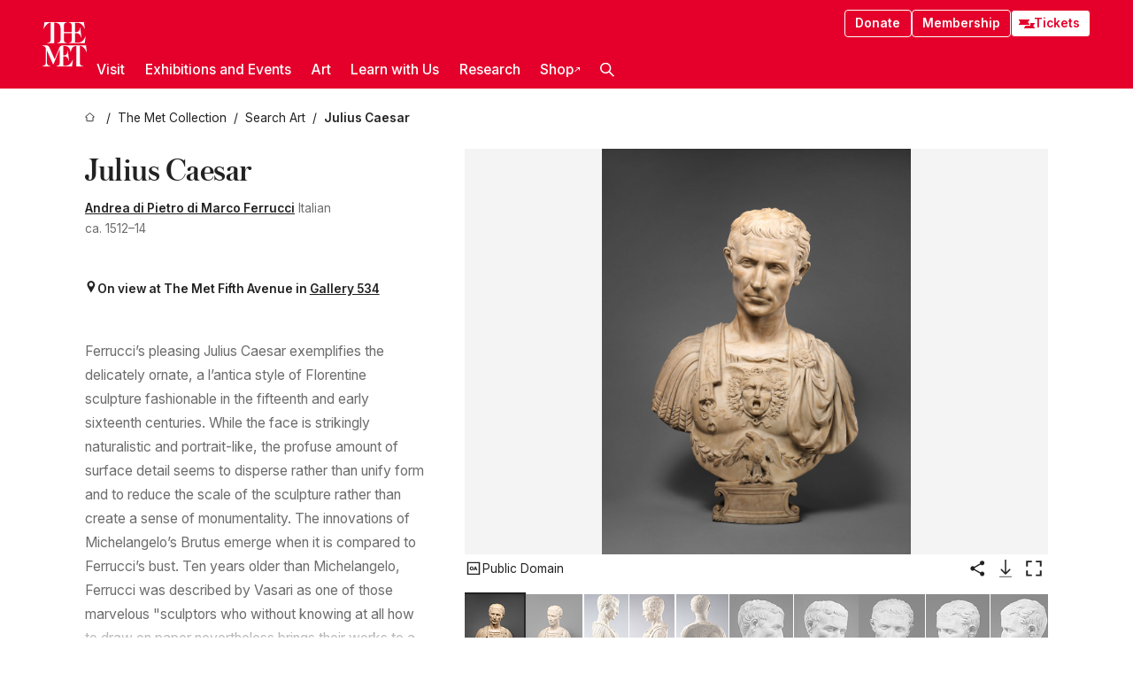

--- FILE ---
content_type: text/html; charset=utf-8
request_url: https://www.metmuseum.org/art/collection/search/192717?searchField=All&sortBy=Relevance&ft=Julius+Caesar&offset=0&rpp=20&pos=1
body_size: 34026
content:
<!DOCTYPE html><html lang="en" class="
				__variable_e798ec
				__variable_bfed6e
				__variable_968aec
				__variable_b1e441
				__variable_20add0
				__variable_2ad7ef" data-sentry-component="LocaleLayout" data-sentry-source-file="layout.tsx"><head><meta charSet="utf-8"/><meta name="viewport" content="width=device-width, initial-scale=1"/><link rel="preload" href="/_next/static/media/78dbaeca31577a23-s.p.woff2" as="font" crossorigin="" type="font/woff2"/><link rel="preload" href="/_next/static/media/84a4b0cac32cffbe-s.p.woff2" as="font" crossorigin="" type="font/woff2"/><link rel="preload" href="/_next/static/media/c4b700dcb2187787-s.p.woff2" as="font" crossorigin="" type="font/woff2"/><link rel="preload" href="/_next/static/media/e4af272ccee01ff0-s.p.woff2" as="font" crossorigin="" type="font/woff2"/><link rel="preload" as="image" href="https://collectionapi.metmuseum.org/api/collection/v1/iiif/192717/1681779/main-image" fetchPriority="high"/><link rel="stylesheet" href="/_next/static/css/0b9f38a70bdddf23.css" data-precedence="next"/><link rel="stylesheet" href="/_next/static/css/7fd550e1e6b57b10.css" data-precedence="next"/><link rel="stylesheet" href="/_next/static/css/36d7a2405d6a2a7a.css" data-precedence="next"/><link rel="stylesheet" href="/_next/static/css/48ccd572681770ef.css" data-precedence="next"/><link rel="stylesheet" href="/_next/static/css/7d1007023b7756a1.css" data-precedence="next"/><link rel="stylesheet" href="/_next/static/css/5ef4417e8033aecb.css" data-precedence="next"/><link rel="stylesheet" href="/_next/static/css/523717234afce259.css" data-precedence="next"/><link rel="stylesheet" href="/_next/static/css/9c7fa0b0c3e24e16.css" data-precedence="next"/><link rel="stylesheet" href="/_next/static/css/edec8de73eaa5209.css" data-precedence="next"/><link rel="stylesheet" href="/_next/static/css/48221cf303c9b543.css" data-precedence="next"/><link rel="stylesheet" href="/_next/static/css/1b7ac11f576f87f1.css" data-precedence="next"/><link rel="preload" as="script" fetchPriority="low" href="/_next/static/chunks/webpack-6a153fc7c2ea45cc.js"/><script src="/_next/static/chunks/3c207711-b18fb694c51ab862.js" async=""></script><script src="/_next/static/chunks/6916-9b27dfdd79a480e7.js" async=""></script><script src="/_next/static/chunks/main-app-a6eacfb26b5eda26.js" async=""></script><script src="/_next/static/chunks/5520-f559b9204dddf9aa.js" async=""></script><script src="/_next/static/chunks/3096-aeacdd9aa0f18702.js" async=""></script><script src="/_next/static/chunks/5011-40e4e20f61fb33e9.js" async=""></script><script src="/_next/static/chunks/7705-e02db262df13926d.js" async=""></script><script src="/_next/static/chunks/app/%5Blocale%5D/(navigation)/layout-8931e88291ef28bd.js" async=""></script><script src="/_next/static/chunks/app/%5Blocale%5D/(navigation)/error-98b49a3a0775953b.js" async=""></script><script src="/_next/static/chunks/5557-3fa0d7504b11bac2.js" async=""></script><script src="/_next/static/chunks/6386-6f01ad75a0adad26.js" async=""></script><script src="/_next/static/chunks/1545-4c211248457bce57.js" async=""></script><script src="/_next/static/chunks/7391-05d94d83913e9a8c.js" async=""></script><script src="/_next/static/chunks/5866-5dc60a299bd25ef5.js" async=""></script><script src="/_next/static/chunks/945-a228ca5a3fc96787.js" async=""></script><script src="/_next/static/chunks/2585-7ced8e86aa8cd3de.js" async=""></script><script src="/_next/static/chunks/8321-ae52e8920011a0c3.js" async=""></script><script src="/_next/static/chunks/9416-1cf08484d0621370.js" async=""></script><script src="/_next/static/chunks/63-b6103ad915446b47.js" async=""></script><script src="/_next/static/chunks/8251-75e6823f4241ba8b.js" async=""></script><script src="/_next/static/chunks/5139-d542ede6e2d882a7.js" async=""></script><script src="/_next/static/chunks/5248-342c02892b3cc4c5.js" async=""></script><script src="/_next/static/chunks/5393-77dd7105e1ab51bf.js" async=""></script><script src="/_next/static/chunks/1962-9ec4817f55a6e1cb.js" async=""></script><script src="/_next/static/chunks/app/%5Blocale%5D/(navigation)/art/collection/search/%5BobjectID%5D/page-a5d6412793e4bab9.js" async=""></script><script src="/_next/static/chunks/app/global-error-8a16f75bb478133f.js" async=""></script><script src="/_next/static/chunks/app/%5Blocale%5D/layout-f0b6feb07c14f140.js" async=""></script><script src="/_next/static/chunks/app/%5Blocale%5D/error-713d544c9230988f.js" async=""></script><meta name="next-size-adjust" content=""/><title>Andrea di Pietro di Marco Ferrucci - Julius Caesar - Italian, Florence - The Metropolitan Museum of Art</title><meta name="description" content="The Met presents over 5,000 years of art from around the world for everyone to experience and enjoy."/><link rel="manifest" href="/manifest.webmanifest"/><meta property="og:title" content="Andrea di Pietro di Marco Ferrucci - Julius Caesar - Italian, Florence - The Metropolitan Museum of Art"/><meta property="og:description" content="The Met presents over 5,000 years of art from around the world for everyone to experience and enjoy."/><meta property="og:image" content="https://collectionapi.metmuseum.org/api/collection/v1/iiif/192717/1681779/main-image"/><meta name="twitter:card" content="summary_large_image"/><meta name="twitter:title" content="Andrea di Pietro di Marco Ferrucci - Julius Caesar - Italian, Florence - The Metropolitan Museum of Art"/><meta name="twitter:description" content="The Met presents over 5,000 years of art from around the world for everyone to experience and enjoy."/><meta name="twitter:image" content="https://collectionapi.metmuseum.org/api/collection/v1/iiif/192717/1681779/main-image"/><link rel="icon" href="/icon?444dbfbfa010ce64" type="image/png" sizes="256x256"/><link rel="apple-touch-icon" href="/apple-icon?caf747e317587ad6" type="image/png"/><script src="/_next/static/chunks/polyfills-42372ed130431b0a.js" noModule=""></script></head><body><div hidden=""><!--$--><!--/$--></div><button class="skip-to-main-content_skipToMainContent__tnLhe button secondary" id="skip-to-main-content-button" data-sentry-component="SkipToMainContent" data-sentry-source-file="index.jsx">Skip to main content</button><header class="global-navigation_header__IRRw8" data-lock-page="false"><div class="global-navigation_headerWrapper__HdeNn"><a title="Homepage" class="global-navigation_logoLink__XBBeM" data-sentry-element="Link" data-sentry-source-file="index.tsx" href="/"><svg xmlns="http://www.w3.org/2000/svg" width="1em" height="1em" viewBox="0 0 40 40" data-sentry-element="MetLogo" data-sentry-source-file="index.tsx"><path fill="currentColor" d="M39.74 27.009a11.6 11.6 0 0 0-.88-1.861 10 10 0 0 0-1.33-1.824 7.6 7.6 0 0 0-1.72-1.387 4 4 0 0 0-2.04-.55v15.4A3 3 0 0 0 34 38a2.65 2.65 0 0 0 .64.883 2.8 2.8 0 0 0 .95.55 3.5 3.5 0 0 0 1.17.19V40h-6.13V21.577a4.9 4.9 0 0 0-2.08.4 4.2 4.2 0 0 0-1.47 1.111 5.3 5.3 0 0 0-.94 1.709 11.5 11.5 0 0 0-.54 2.213h-.26a11.5 11.5 0 0 0-.54-2.194 5.5 5.5 0 0 0-.97-1.718 4.3 4.3 0 0 0-1.54-1.121 5.6 5.6 0 0 0-2.21-.4h-1.36V30h1.24a4 4 0 0 0 .57-.133 2.83 2.83 0 0 0 1.22-.788 3.2 3.2 0 0 0 .68-1.339 7.6 7.6 0 0 0 .21-1.909h.29L24 34.947h-.29a5.83 5.83 0 0 0-1.62-3.228A3.8 3.8 0 0 0 20.84 31h-2.12v8.43h2.19a5.15 5.15 0 0 0 2.17-.456 6.5 6.5 0 0 0 1.79-1.216 8 8 0 0 0 1.39-1.737 10.2 10.2 0 0 0 .96-2.023h.26l-.77 6H12.57v-.38a3.5 3.5 0 0 0 1.17-.19 2.8 2.8 0 0 0 .95-.55 2.5 2.5 0 0 0 .63-.893 2.1 2.1 0 0 0 .18-.987V24.5L10 38h-.5L4 25.593V36.5a4.7 4.7 0 0 0 .37 1.487 2.6 2.6 0 0 0 .64.893 2.7 2.7 0 0 0 .95.55 3.5 3.5 0 0 0 1.16.19V40H0v-.38a3.6 3.6 0 0 0 1.17-.19 2.7 2.7 0 0 0 .94-.55 2.5 2.5 0 0 0 .64-.893 3.05 3.05 0 0 0 .23-1.2V23.362A3.1 3.1 0 0 0 0 21.387v-.379h3.07a4.6 4.6 0 0 1 1.94.37 2.69 2.69 0 0 1 1.28 1.472L11 33.5l4.5-11a2.05 2.05 0 0 1 1.17-1.113 4 4 0 0 1 1.7-.379h20.94l.69 6h-.26Zm-15.93-8.017v-.38a2.17 2.17 0 0 0 2.49-2.525V10h-6.82v6.087a2.17 2.17 0 0 0 2.49 2.525v.38h-8.63v-.38a3.5 3.5 0 0 0 1.17-.189 2.8 2.8 0 0 0 .95-.551 2.6 2.6 0 0 0 .64-.892 3.05 3.05 0 0 0 .23-1.2V5.7a6.8 6.8 0 0 0-.41-2.5 4.04 4.04 0 0 0-1.15-1.644 4.6 4.6 0 0 0-1.8-.9 9.2 9.2 0 0 0-2.34-.275v18.612H4.49v-.38a3.5 3.5 0 0 0 1.17-.189 2.8 2.8 0 0 0 .95-.551 2.6 2.6 0 0 0 .64-.883 3 3 0 0 0 .23-1.206V.384a3.94 3.94 0 0 0-1.98.56 8.3 8.3 0 0 0-1.82 1.4 12 12 0 0 0-1.47 1.814 8.7 8.7 0 0 0-.94 1.851h-.26l.77-6h20.19v.38a2.217 2.217 0 0 0-2.49 2.526V9h6.82V2.906A2.22 2.22 0 0 0 23.81.38V0h13.67l.77 6h-.26a10.3 10.3 0 0 0-.96-2.022 8 8 0 0 0-1.39-1.738 6.4 6.4 0 0 0-1.8-1.215 5.15 5.15 0 0 0-2.17-.456h-2.21V9h1.32a3.84 3.84 0 0 0 1.98-.861 4.34 4.34 0 0 0 1.03-3.315h.29l1.18 9.117h-.29a5.9 5.9 0 0 0-.72-1.89A4.64 4.64 0 0 0 31.64 10h-2.18v8.423h2.95a5.15 5.15 0 0 0 2.17-.456 6.7 6.7 0 0 0 1.8-1.216 8.3 8.3 0 0 0 1.39-1.737 11.5 11.5 0 0 0 .96-2.023h.26l-.78 6h-14.4Z"></path></svg></a><div class="global-navigation_smallControls__VohT6"><a class="global-navigation_navButton__BU8Aa global-navigation_ticketLink__9VeAY" data-sentry-element="Link" data-sentry-component="TicketLink" data-sentry-source-file="index.tsx" href="https://engage.metmuseum.org/admission/?promocode=59559"><div class="global-navigation_tickets__H0byM"><svg xmlns="http://www.w3.org/2000/svg" width="1em" height="1em" fill="none" viewBox="0 0 14 8" class="global-navigation_ticket__qAYYN global-navigation_ticket1__P_Vov" data-sentry-element="TicketIcon" data-sentry-source-file="index.tsx"><mask id="ticket2_svg__a" width="15" height="9" x="-0.5" y="-0.5" fill="#000" maskUnits="userSpaceOnUse"><path fill="#fff" d="M-.5-.5h15v9h-15z"></path><path d="M13.5 2.5a1.5 1.5 0 0 0 0 3v2H.5v-2a1.5 1.5 0 1 0 0-3v-2h13z"></path></mask><path fill="currentColor" d="M13.5 2.5a1.5 1.5 0 0 0 0 3v2H.5v-2a1.5 1.5 0 1 0 0-3v-2h13z"></path><path fill="#fff" d="M13.5 2.5V3h.5v-.5zm0 3h.5V5h-.5zm0 2V8h.5v-.5zm-13 0H0V8h.5zm0-2V5H0v.5zm0-3H0V3h.5zm0-2V0H0v.5zm13 0h.5V0h-.5zm0 2V2a2 2 0 0 0-2 2h1a1 1 0 0 1 1-1zM12 4h-.5a2 2 0 0 0 2 2V5a1 1 0 0 1-1-1zm1.5 1.5H13v2h1v-2zm0 2V7H.5v1h13zm-13 0H1v-2H0v2zm0-2V6a2 2 0 0 0 2-2h-1a1 1 0 0 1-1 1zM2 4h.5a2 2 0 0 0-2-2v1a1 1 0 0 1 1 1zM.5 2.5H1v-2H0v2zm0-2V1h13V0H.5zm13 0H13v2h1v-2z" mask="url(#ticket2_svg__a)"></path></svg><svg xmlns="http://www.w3.org/2000/svg" width="1em" height="1em" fill="none" viewBox="0 0 14 8" class="global-navigation_ticket__qAYYN global-navigation_ticket2__IS2iJ" data-sentry-element="TicketIcon" data-sentry-source-file="index.tsx"><mask id="ticket2_svg__a" width="15" height="9" x="-0.5" y="-0.5" fill="#000" maskUnits="userSpaceOnUse"><path fill="#fff" d="M-.5-.5h15v9h-15z"></path><path d="M13.5 2.5a1.5 1.5 0 0 0 0 3v2H.5v-2a1.5 1.5 0 1 0 0-3v-2h13z"></path></mask><path fill="currentColor" d="M13.5 2.5a1.5 1.5 0 0 0 0 3v2H.5v-2a1.5 1.5 0 1 0 0-3v-2h13z"></path><path fill="#fff" d="M13.5 2.5V3h.5v-.5zm0 3h.5V5h-.5zm0 2V8h.5v-.5zm-13 0H0V8h.5zm0-2V5H0v.5zm0-3H0V3h.5zm0-2V0H0v.5zm13 0h.5V0h-.5zm0 2V2a2 2 0 0 0-2 2h1a1 1 0 0 1 1-1zM12 4h-.5a2 2 0 0 0 2 2V5a1 1 0 0 1-1-1zm1.5 1.5H13v2h1v-2zm0 2V7H.5v1h13zm-13 0H1v-2H0v2zm0-2V6a2 2 0 0 0 2-2h-1a1 1 0 0 1-1 1zM2 4h.5a2 2 0 0 0-2-2v1a1 1 0 0 1 1 1zM.5 2.5H1v-2H0v2zm0-2V1h13V0H.5zm13 0H13v2h1v-2z" mask="url(#ticket2_svg__a)"></path></svg></div>Tickets</a><button title="Search Button" role="button"><svg xmlns="http://www.w3.org/2000/svg" width="1em" height="1em" viewBox="0 0 16 16" class="global-navigation_icon__c_VgD" style="transform:rotate(270deg)" data-sentry-element="SearchIcon" data-sentry-source-file="index.tsx"><path fill="currentColor" d="M9.8 12.393a6.14 6.14 0 0 1-3.78-1.319L1.09 16 0 14.905l4.93-4.928a6.1 6.1 0 0 1-1.32-3.781 6.2 6.2 0 1 1 6.19 6.197m0-10.844a4.648 4.648 0 1 0 4.65 4.648A4.646 4.646 0 0 0 9.8 1.549"></path></svg></button><button role="button" title="Toggle Menu"><svg xmlns="http://www.w3.org/2000/svg" width="1em" height="1em" viewBox="0 0 20 20" class="global-navigation_icon__c_VgD global-navigation_navIcon__ddrLp"><path fill="currentColor" d="M0 20v-2h20v2zM0 9h20v2H0zm0-9h20v2H0z"></path></svg></button></div></div><div class="global-navigation_links__vbg_A "><div class="global-navigation_topLinks__E7EOx"><a class="global-navigation_navButton__BU8Aa" data-sentry-element="Link" data-sentry-source-file="index.tsx" href="https://engage.metmuseum.org/donate?promocode=60313">Donate</a><a class="global-navigation_navButton__BU8Aa" data-sentry-element="Link" data-sentry-component="MembershipLink" data-sentry-source-file="index.tsx" href="https://engage.metmuseum.org/members/membership/?promocode=60317">Membership</a><a class="global-navigation_navButton__BU8Aa global-navigation_ticketLink__9VeAY" data-sentry-element="Link" data-sentry-component="TicketLink" data-sentry-source-file="index.tsx" href="https://engage.metmuseum.org/admission/?promocode=59559"><div class="global-navigation_tickets__H0byM"><svg xmlns="http://www.w3.org/2000/svg" width="1em" height="1em" fill="none" viewBox="0 0 14 8" class="global-navigation_ticket__qAYYN global-navigation_ticket1__P_Vov" data-sentry-element="TicketIcon" data-sentry-source-file="index.tsx"><mask id="ticket2_svg__a" width="15" height="9" x="-0.5" y="-0.5" fill="#000" maskUnits="userSpaceOnUse"><path fill="#fff" d="M-.5-.5h15v9h-15z"></path><path d="M13.5 2.5a1.5 1.5 0 0 0 0 3v2H.5v-2a1.5 1.5 0 1 0 0-3v-2h13z"></path></mask><path fill="currentColor" d="M13.5 2.5a1.5 1.5 0 0 0 0 3v2H.5v-2a1.5 1.5 0 1 0 0-3v-2h13z"></path><path fill="#fff" d="M13.5 2.5V3h.5v-.5zm0 3h.5V5h-.5zm0 2V8h.5v-.5zm-13 0H0V8h.5zm0-2V5H0v.5zm0-3H0V3h.5zm0-2V0H0v.5zm13 0h.5V0h-.5zm0 2V2a2 2 0 0 0-2 2h1a1 1 0 0 1 1-1zM12 4h-.5a2 2 0 0 0 2 2V5a1 1 0 0 1-1-1zm1.5 1.5H13v2h1v-2zm0 2V7H.5v1h13zm-13 0H1v-2H0v2zm0-2V6a2 2 0 0 0 2-2h-1a1 1 0 0 1-1 1zM2 4h.5a2 2 0 0 0-2-2v1a1 1 0 0 1 1 1zM.5 2.5H1v-2H0v2zm0-2V1h13V0H.5zm13 0H13v2h1v-2z" mask="url(#ticket2_svg__a)"></path></svg><svg xmlns="http://www.w3.org/2000/svg" width="1em" height="1em" fill="none" viewBox="0 0 14 8" class="global-navigation_ticket__qAYYN global-navigation_ticket2__IS2iJ" data-sentry-element="TicketIcon" data-sentry-source-file="index.tsx"><mask id="ticket2_svg__a" width="15" height="9" x="-0.5" y="-0.5" fill="#000" maskUnits="userSpaceOnUse"><path fill="#fff" d="M-.5-.5h15v9h-15z"></path><path d="M13.5 2.5a1.5 1.5 0 0 0 0 3v2H.5v-2a1.5 1.5 0 1 0 0-3v-2h13z"></path></mask><path fill="currentColor" d="M13.5 2.5a1.5 1.5 0 0 0 0 3v2H.5v-2a1.5 1.5 0 1 0 0-3v-2h13z"></path><path fill="#fff" d="M13.5 2.5V3h.5v-.5zm0 3h.5V5h-.5zm0 2V8h.5v-.5zm-13 0H0V8h.5zm0-2V5H0v.5zm0-3H0V3h.5zm0-2V0H0v.5zm13 0h.5V0h-.5zm0 2V2a2 2 0 0 0-2 2h1a1 1 0 0 1 1-1zM12 4h-.5a2 2 0 0 0 2 2V5a1 1 0 0 1-1-1zm1.5 1.5H13v2h1v-2zm0 2V7H.5v1h13zm-13 0H1v-2H0v2zm0-2V6a2 2 0 0 0 2-2h-1a1 1 0 0 1-1 1zM2 4h.5a2 2 0 0 0-2-2v1a1 1 0 0 1 1 1zM.5 2.5H1v-2H0v2zm0-2V1h13V0H.5zm13 0H13v2h1v-2z" mask="url(#ticket2_svg__a)"></path></svg></div>Tickets</a></div><nav class="global-navigation_navLinks__fTjsN"><ul class="global-navigation_topLevelLinks__dM0fN"><li class="nav-item_navItem__tZNvf " data-nav-item="true" data-open="false"><button class="nav-item_innerText__pWlnO" data-nav-id="Visit">Visit<span class="nav-item_icon__evAIq"><svg xmlns="http://www.w3.org/2000/svg" width="1em" height="1em" fill="none" viewBox="0 0 48 48"><path fill="currentColor" d="m39.23 13.132 2.913 2.802-18.011 18.923-18-18.92 2.866-2.77 15.134 16.162z"></path></svg></span></button></li><li class="nav-item_navItem__tZNvf " data-nav-item="true" data-open="false"><button class="nav-item_innerText__pWlnO" data-nav-id="Exhibitions and Events">Exhibitions and Events<span class="nav-item_icon__evAIq"><svg xmlns="http://www.w3.org/2000/svg" width="1em" height="1em" fill="none" viewBox="0 0 48 48"><path fill="currentColor" d="m39.23 13.132 2.913 2.802-18.011 18.923-18-18.92 2.866-2.77 15.134 16.162z"></path></svg></span></button></li><li class="nav-item_navItem__tZNvf " data-nav-item="true" data-open="false"><button class="nav-item_innerText__pWlnO" data-nav-id="Art">Art<span class="nav-item_icon__evAIq"><svg xmlns="http://www.w3.org/2000/svg" width="1em" height="1em" fill="none" viewBox="0 0 48 48"><path fill="currentColor" d="m39.23 13.132 2.913 2.802-18.011 18.923-18-18.92 2.866-2.77 15.134 16.162z"></path></svg></span></button></li><li class="nav-item_navItem__tZNvf " data-nav-item="true" data-open="false"><button class="nav-item_innerText__pWlnO" data-nav-id="Learn with Us">Learn with Us<span class="nav-item_icon__evAIq"><svg xmlns="http://www.w3.org/2000/svg" width="1em" height="1em" fill="none" viewBox="0 0 48 48"><path fill="currentColor" d="m39.23 13.132 2.913 2.802-18.011 18.923-18-18.92 2.866-2.77 15.134 16.162z"></path></svg></span></button></li><li class="nav-item_navItem__tZNvf " data-nav-item="true" data-open="false"><button class="nav-item_innerText__pWlnO" data-nav-id="Research">Research<span class="nav-item_icon__evAIq"><svg xmlns="http://www.w3.org/2000/svg" width="1em" height="1em" fill="none" viewBox="0 0 48 48"><path fill="currentColor" d="m39.23 13.132 2.913 2.802-18.011 18.923-18-18.92 2.866-2.77 15.134 16.162z"></path></svg></span></button></li><li class="nav-item_navItem__tZNvf undefined"><a target="_blank" rel="noopener noreferrer" class="nav-item_innerText__pWlnO" data-nav-id="Shop" href="https://store.metmuseum.org/?utm_source=mainmuseum&amp;utm_medium=metmuseum.org&amp;utm_campaign=topnav-static">Shop<svg xmlns="http://www.w3.org/2000/svg" width="1em" height="1em" fill="none" viewBox="0 0 48 48" class="nav-item_externalIcon__JI1JB"><path fill="currentColor" fill-rule="evenodd" d="M41.993 9.717v20.96h-5.287V15.661L9.744 41.5 6 37.912l26.962-25.838H17.293V7h24.7c.01 0 .007.958.003 1.761l-.002.603a2.4 2.4 0 0 1 0 .353" clip-rule="evenodd"></path></svg></a></li><li class="global-navigation_searchItem__hFDIS" data-sentry-component="SearchItem" data-sentry-source-file="index.tsx"><button class="global-navigation_searchButton__nC3QK" role="button" title="Open the search box"><svg xmlns="http://www.w3.org/2000/svg" width="1em" height="1em" viewBox="0 0 16 16" class="icon" style="transform:rotate(270deg)" data-sentry-element="SearchIcon" data-sentry-source-file="index.tsx"><path fill="currentColor" d="M9.8 12.393a6.14 6.14 0 0 1-3.78-1.319L1.09 16 0 14.905l4.93-4.928a6.1 6.1 0 0 1-1.32-3.781 6.2 6.2 0 1 1 6.19 6.197m0-10.844a4.648 4.648 0 1 0 4.65 4.648A4.646 4.646 0 0 0 9.8 1.549"></path></svg></button></li></ul><div class="global-navigation_mobileOnly__QK25I"><a class="global-navigation_navButton__BU8Aa global-navigation_ticketLink__9VeAY" data-sentry-element="Link" data-sentry-component="TicketLink" data-sentry-source-file="index.tsx" href="https://engage.metmuseum.org/admission/?promocode=59559"><div class="global-navigation_tickets__H0byM"><svg xmlns="http://www.w3.org/2000/svg" width="1em" height="1em" fill="none" viewBox="0 0 14 8" class="global-navigation_ticket__qAYYN global-navigation_ticket1__P_Vov" data-sentry-element="TicketIcon" data-sentry-source-file="index.tsx"><mask id="ticket2_svg__a" width="15" height="9" x="-0.5" y="-0.5" fill="#000" maskUnits="userSpaceOnUse"><path fill="#fff" d="M-.5-.5h15v9h-15z"></path><path d="M13.5 2.5a1.5 1.5 0 0 0 0 3v2H.5v-2a1.5 1.5 0 1 0 0-3v-2h13z"></path></mask><path fill="currentColor" d="M13.5 2.5a1.5 1.5 0 0 0 0 3v2H.5v-2a1.5 1.5 0 1 0 0-3v-2h13z"></path><path fill="#fff" d="M13.5 2.5V3h.5v-.5zm0 3h.5V5h-.5zm0 2V8h.5v-.5zm-13 0H0V8h.5zm0-2V5H0v.5zm0-3H0V3h.5zm0-2V0H0v.5zm13 0h.5V0h-.5zm0 2V2a2 2 0 0 0-2 2h1a1 1 0 0 1 1-1zM12 4h-.5a2 2 0 0 0 2 2V5a1 1 0 0 1-1-1zm1.5 1.5H13v2h1v-2zm0 2V7H.5v1h13zm-13 0H1v-2H0v2zm0-2V6a2 2 0 0 0 2-2h-1a1 1 0 0 1-1 1zM2 4h.5a2 2 0 0 0-2-2v1a1 1 0 0 1 1 1zM.5 2.5H1v-2H0v2zm0-2V1h13V0H.5zm13 0H13v2h1v-2z" mask="url(#ticket2_svg__a)"></path></svg><svg xmlns="http://www.w3.org/2000/svg" width="1em" height="1em" fill="none" viewBox="0 0 14 8" class="global-navigation_ticket__qAYYN global-navigation_ticket2__IS2iJ" data-sentry-element="TicketIcon" data-sentry-source-file="index.tsx"><mask id="ticket2_svg__a" width="15" height="9" x="-0.5" y="-0.5" fill="#000" maskUnits="userSpaceOnUse"><path fill="#fff" d="M-.5-.5h15v9h-15z"></path><path d="M13.5 2.5a1.5 1.5 0 0 0 0 3v2H.5v-2a1.5 1.5 0 1 0 0-3v-2h13z"></path></mask><path fill="currentColor" d="M13.5 2.5a1.5 1.5 0 0 0 0 3v2H.5v-2a1.5 1.5 0 1 0 0-3v-2h13z"></path><path fill="#fff" d="M13.5 2.5V3h.5v-.5zm0 3h.5V5h-.5zm0 2V8h.5v-.5zm-13 0H0V8h.5zm0-2V5H0v.5zm0-3H0V3h.5zm0-2V0H0v.5zm13 0h.5V0h-.5zm0 2V2a2 2 0 0 0-2 2h1a1 1 0 0 1 1-1zM12 4h-.5a2 2 0 0 0 2 2V5a1 1 0 0 1-1-1zm1.5 1.5H13v2h1v-2zm0 2V7H.5v1h13zm-13 0H1v-2H0v2zm0-2V6a2 2 0 0 0 2-2h-1a1 1 0 0 1-1 1zM2 4h.5a2 2 0 0 0-2-2v1a1 1 0 0 1 1 1zM.5 2.5H1v-2H0v2zm0-2V1h13V0H.5zm13 0H13v2h1v-2z" mask="url(#ticket2_svg__a)"></path></svg></div>Tickets</a><a class="global-navigation_navButton__BU8Aa" data-sentry-element="Link" data-sentry-component="MembershipLink" data-sentry-source-file="index.tsx" href="https://engage.metmuseum.org/members/membership/?promocode=60317">Membership</a></div></nav></div></header><main data-sentry-component="CollectionObjectDetailPage" data-sentry-source-file="page.tsx"><script type="application/json" id="analytics">{"objectID":192717,"hasImages":true,"hasOASCImage":true,"hasAudio":false,"hasEssays":false,"hasArticles":false,"hasPublications":true}</script><div style="display:flex;flex-direction:row;flex-wrap:nowrap;gap:var(--spacing-xxs);justify-content:space-between;align-items:center" data-sentry-element="Element" data-sentry-source-file="index.jsx" data-sentry-component="FlexContainer"><nav class="breadcrumbs_breadcrumbs__p9HFN" aria-label="breadcrumbs" data-sentry-component="Breadcrumbs" data-sentry-source-file="index.tsx"><span class="breadcrumbs_linkWrapper__xepu_"><a aria-label="home" class="breadcrumbs_link__AxWe_" data-sentry-element="Link" data-sentry-source-file="index.tsx" href="/"><svg xmlns="http://www.w3.org/2000/svg" width="1em" height="1em" fill="none" viewBox="0 0 12 12" class="breadcrumbs_svg__HHQCV" data-sentry-element="HomeIcon" data-sentry-source-file="index.tsx"><path stroke="currentColor" d="M6.154.89a.235.235 0 0 0-.307 0L.754 5.25c-.173.147-.071.435.153.435h1.256v4.68c0 .136.107.246.24.246h7.194c.133 0 .24-.11.24-.246v-4.68h1.256c.224 0 .326-.288.154-.435z"></path></svg></a></span><span class="breadcrumbs_linkWrapper__xepu_"><a title="The Met Collection" aria-label="The Met Collection" class="breadcrumbs_link__AxWe_" href="/art/collection"><span data-sentry-element="Markdown" data-sentry-component="MarkdownParser" data-sentry-source-file="index.jsx">The Met Collection</span></a></span><span class="breadcrumbs_linkWrapper__xepu_"><a title="Search Art" aria-label="Search Art" class="breadcrumbs_link__AxWe_" href="/art/collection/search"><span data-sentry-element="Markdown" data-sentry-component="MarkdownParser" data-sentry-source-file="index.jsx">Search Art</span></a></span><span class="breadcrumbs_lastItem__awDMN"><span class="breadcrumbs_truncatedSegment__Z3us6" title="Julius Caesar"><span data-sentry-element="Markdown" data-sentry-component="MarkdownParser" data-sentry-source-file="index.jsx">Julius Caesar</span></span></span></nav></div><section><section class="object-page-top_wrapper__tqyHQ" data-sentry-component="ObjectPageTop" data-sentry-source-file="index.tsx"><main class="object-page-top_main__VSO7i"><section class="object-overview_objectOverview__O4zWQ" data-sentry-component="ObjectOverview" data-sentry-source-file="index.tsx"><h1 class="undefined object-overview_title__f2ysJ"><div data-sentry-element="SafeHtml" data-sentry-source-file="index.tsx">Julius Caesar</div></h1><div class="object-overview_metaWrapper__3yPhf"><div data-sentry-component="ArtistLink" data-sentry-source-file="index.tsx"><a data-sentry-element="Link" data-sentry-source-file="index.tsx" href="/art/collection/search?q=Andrea+di+Pietro+di+Marco+Ferrucci&amp;searchField=ArtistCulture">Andrea di Pietro di Marco Ferrucci</a> Italian</div><div>ca. 1512–14</div><div class="object-overview_onViewWrapper__uMujk"><svg xmlns="http://www.w3.org/2000/svg" width="1em" height="1em" fill="none" viewBox="0 0 16 25" data-sentry-element="LocationIcon" data-sentry-source-file="index.tsx"><path fill="currentColor" fill-rule="evenodd" d="M7.765 11.822c-2.254 0-4.08-1.81-4.08-4.042s1.826-4.042 4.08-4.042 4.08 1.81 4.08 4.042c0 2.233-1.827 4.042-4.08 4.042M7.55.242C2.5.242-2.285 6.078 1.18 12.4c5.562 10.154 6.574 11.842 6.574 11.842s4.712-8.106 6.658-11.858C17.732 5.99 13.124.242 7.55.242" clip-rule="evenodd"></path></svg><span>On view at The Met Fifth Avenue in<!-- --> <a class="object-overview_onViewLink__hnR41" data-sentry-element="Link" data-sentry-source-file="index.tsx" href="https://maps.metmuseum.org/poi?_gl=1%2A1t9eid%2A_ga%2AMjk2MzAzMzczLjE3MDE4NzY3NzM.%2A_ga_Y0W8DGNBTB%2AMTcwNTk0OTcwNy4xMjMuMS4xNzA1OTUyNzM5LjAuMC4w&amp;feature=695e6e53c12d1c0d3b1c5e0348a86336&amp;floor=1&amp;screenmode=base&amp;search=403#19/40.7791888/-73.9632612/-61">Gallery 534</a></span></div></div><div class="holding-type-badges_badges__r5YiA  " data-sentry-component="HoldingTypeBadges" data-sentry-source-file="index.tsx"></div><div class="object-overview_label__mEVbw"><div data-sentry-component="ReadMoreWrapper" data-sentry-source-file="index.tsx"><div style="--max-wrapper-height:350px" class="
					read-more-wrapper_wrapper__qmIh8
					
					read-more-wrapper_hasOverFlow__JrJyo" data-testid="read-more-content"><div><div data-sentry-element="SafeHtml" data-sentry-source-file="index.tsx">Ferrucci’s pleasing Julius Caesar exemplifies the delicately ornate, a l’antica style of Florentine sculpture fashionable in the fifteenth and early sixteenth centuries. While the face is strikingly naturalistic and portrait-like, the profuse amount of surface detail seems to disperse rather than unify form and to reduce the scale of the sculpture rather than create a sense of monumentality. The innovations of Michelangelo’s Brutus emerge when it is compared to Ferrucci’s bust. Ten years older than Michelangelo, Ferrucci was described by Vasari as one of those marvelous "sculptors who without knowing at all how to draw on paper nevertheless brings their works to a fine and praiseworthy finish with their chisels." He became head of the workforce at San Lorenzo in 1524, where his expertise in carving marble proved valuable to Michelangelo.</div></div></div></div></div></section></main><aside class="object-page-top_aside___Zzjr"><div class="image-viewer_wrapper__XTgZf" data-sentry-component="CollectionImageViewer" data-sentry-source-file="index.tsx"><section class="image-viewer_imageAndControls___8VQ9"><div class="image-viewer_imageAndRightsContainer__zEKsj"><figure itemType="http://schema.org/ImageObject" class="image-viewer_figure__qI5d7"><img fetchPriority="high" loading="eager" role="button" alt="Julius Caesar, Andrea di Pietro di Marco Ferrucci (Italian, Fiesole 1465–1526 Florence), Marble, Italian, Florence" class="image-viewer_featuredImage__2hq6c image-viewer_isButton__PgPZ6" src="https://collectionapi.metmuseum.org/api/collection/v1/iiif/192717/1681779/main-image" itemProp="contentUrl" data-sentry-component="FeaturedImage" data-sentry-source-file="index.tsx"/></figure><div class="image-viewer_featuredImageMeta__xKPaT"><div class="image-viewer_featuredImageAccess__B8Gll"></div></div><div class="image-buttons_container__RIiKw" data-sentry-component="ImageButtons" data-sentry-source-file="index.tsx"><span class="image-buttons_oaWrapper__y1co5"><div data-sentry-component="ToolTip" data-sentry-source-file="index.tsx"><span class="tooltip_button__CFl3_"><button class="icon-button_button__FYqNC icon-button_small__m7iyV icon-button_lightMode__BNguL open-access-info_button__ccZog" type="button" data-sentry-element="IconButton" data-sentry-source-file="index.tsx" data-sentry-component="IconButton"><svg xmlns="http://www.w3.org/2000/svg" width="1em" height="1em" fill="none" viewBox="0 0 24 25"><path fill="currentColor" d="M9.284 15.115c-1.534 0-2.6-1.166-2.6-2.75 0-1.6 1.066-2.75 2.6-2.75 1.55 0 2.616 1.15 2.616 2.75 0 1.584-1.066 2.75-2.616 2.75m0-4.283c-.717 0-1.2.617-1.2 1.533 0 .917.483 1.534 1.2 1.534.716 0 1.216-.617 1.216-1.534 0-.933-.483-1.533-1.216-1.533M15.317 9.699l2.034 5.333h-1.417l-.383-1.033h-1.934l-.367 1.033h-1.383L13.9 9.699zm-1.283 3.15h1.1l-.55-1.5z"></path><path fill="currentColor" d="M19.333 5.067v14.666H4.667V5.067zM21 3.4H3v18h18z"></path></svg><span>Public Domain</span></button></span></div></span><div data-sentry-component="ToolTip" data-sentry-source-file="index.tsx"><span class="tooltip_button__CFl3_"><button class="icon-button_button__FYqNC icon-button_small__m7iyV icon-button_lightMode__BNguL" type="button" data-sentry-element="IconButton" data-sentry-source-file="index.tsx" data-sentry-component="IconButton"><svg xmlns="http://www.w3.org/2000/svg" width="1em" height="1em" fill="none" viewBox="0 0 24 25"><path fill="currentColor" fill-rule="evenodd" d="M20.5 6.025a2.625 2.625 0 0 1-4.508 1.83l-6.814 3.933a2.63 2.63 0 0 1-.04 1.376l6.75 3.897a2.625 2.625 0 1 1-.616 1.375l-6.964-4.02a2.625 2.625 0 1 1 .119-3.924l6.87-3.968a2.625 2.625 0 1 1 5.203-.5" clip-rule="evenodd"></path></svg><span class="screen-reader-only_text__226tQ" data-sentry-element="Element" data-sentry-component="ScreenReaderOnly" data-sentry-source-file="index.tsx">Share</span></button></span></div><button class="icon-button_button__FYqNC icon-button_small__m7iyV icon-button_lightMode__BNguL" type="button" data-sentry-component="IconButton" data-sentry-source-file="index.tsx"><svg xmlns="http://www.w3.org/2000/svg" width="1em" height="1em" fill="none" viewBox="0 0 48 48"><path fill="currentColor" d="M22.94 37.06a1.5 1.5 0 0 0 2.12 0l9.547-9.545a1.5 1.5 0 1 0-2.122-2.122L24 33.88l-8.485-8.486a1.5 1.5 0 1 0-2.122 2.122zM22.5 4v32h3V4z"></path><path stroke="currentColor" stroke-width="1.5" d="M10 42.5h28"></path></svg><span class="screen-reader-only_text__226tQ" data-sentry-element="Element" data-sentry-component="ScreenReaderOnly" data-sentry-source-file="index.tsx">Download Image</span></button><button class="icon-button_button__FYqNC icon-button_small__m7iyV icon-button_lightMode__BNguL" type="button" data-sentry-component="IconButton" data-sentry-source-file="index.tsx"><svg xmlns="http://www.w3.org/2000/svg" width="1em" height="1em" fill="none" viewBox="0 0 24 25"><path fill="currentcolor" fill-rule="evenodd" d="M4.895 5.295h4.737V3.4H3v6.632h1.895zM14.368 3.4v1.895h4.737v4.737H21V3.4zM9.632 19.506V21.4H3V14.77h1.895v4.737zm9.473 0h-4.737V21.4H21V14.77h-1.895z" clip-rule="evenodd"></path></svg><span class="screen-reader-only_text__226tQ" data-sentry-element="Element" data-sentry-component="ScreenReaderOnly" data-sentry-source-file="index.tsx">Enlarge Image</span></button></div></div><div class=""><div class="shelf_wrapper__ZzHm8" data-sentry-component="Shelf" data-sentry-source-file="index.tsx"><div class="shelf_accessibilityMessage__9rNf1"><div>A slider containing <!-- -->12<!-- --> items.<br/>Press the down key to skip to the last item.</div></div><div class="shelf_slider__c2o5b" style="padding:0 var(--thumbnail-margin);gap:10px"><button><img alt="Julius Caesar, Andrea di Pietro di Marco Ferrucci (Italian, Fiesole 1465–1526 Florence), Marble, Italian, Florence" class="image-viewer_thumbnail___kBvv image-viewer_selectedThumbnail__YN3np" loading="lazy" src="https://images.metmuseum.org/CRDImages/es/web-additional/DP-12755-001.jpg"/></button><button><img alt="Julius Caesar, Andrea di Pietro di Marco Ferrucci (Italian, Fiesole 1465–1526 Florence), Marble, Italian, Florence" class="image-viewer_thumbnail___kBvv " loading="lazy" src="https://images.metmuseum.org/CRDImages/es/web-additional/DP-12755-002.jpg"/></button><button><img alt="Julius Caesar, Andrea di Pietro di Marco Ferrucci (Italian, Fiesole 1465–1526 Florence), Marble, Italian, Florence" class="image-viewer_thumbnail___kBvv " loading="lazy" src="https://images.metmuseum.org/CRDImages/es/web-additional/ES320.jpg"/></button><button><img alt="Julius Caesar, Andrea di Pietro di Marco Ferrucci (Italian, Fiesole 1465–1526 Florence), Marble, Italian, Florence" class="image-viewer_thumbnail___kBvv " loading="lazy" src="https://images.metmuseum.org/CRDImages/es/web-additional/ES319.jpg"/></button><button><img alt="Julius Caesar, Andrea di Pietro di Marco Ferrucci (Italian, Fiesole 1465–1526 Florence), Marble, Italian, Florence" class="image-viewer_thumbnail___kBvv " loading="lazy" src="https://images.metmuseum.org/CRDImages/es/web-additional/ES318.jpg"/></button><button><img alt="Julius Caesar, Andrea di Pietro di Marco Ferrucci (Italian, Fiesole 1465–1526 Florence), Marble, Italian, Florence" class="image-viewer_thumbnail___kBvv " loading="lazy" src="https://images.metmuseum.org/CRDImages/es/web-additional/267740.jpg"/></button><button><img alt="Julius Caesar, Andrea di Pietro di Marco Ferrucci (Italian, Fiesole 1465–1526 Florence), Marble, Italian, Florence" class="image-viewer_thumbnail___kBvv " loading="lazy" src="https://images.metmuseum.org/CRDImages/es/web-additional/267739.jpg"/></button><button><img alt="Julius Caesar, Andrea di Pietro di Marco Ferrucci (Italian, Fiesole 1465–1526 Florence), Marble, Italian, Florence" class="image-viewer_thumbnail___kBvv " loading="lazy" src="https://images.metmuseum.org/CRDImages/es/web-additional/267729.jpg"/></button><button><img alt="Julius Caesar, Andrea di Pietro di Marco Ferrucci (Italian, Fiesole 1465–1526 Florence), Marble, Italian, Florence" class="image-viewer_thumbnail___kBvv " loading="lazy" src="https://images.metmuseum.org/CRDImages/es/web-additional/267728.jpg"/></button><button><img alt="Julius Caesar, Andrea di Pietro di Marco Ferrucci (Italian, Fiesole 1465–1526 Florence), Marble, Italian, Florence" class="image-viewer_thumbnail___kBvv " loading="lazy" src="https://images.metmuseum.org/CRDImages/es/web-additional/267730.jpg"/></button><button><img alt="Julius Caesar, Andrea di Pietro di Marco Ferrucci (Italian, Fiesole 1465–1526 Florence), Marble, Italian, Florence" class="image-viewer_thumbnail___kBvv " loading="lazy" src="https://images.metmuseum.org/CRDImages/es/web-additional/267731.jpg"/></button><button><img alt="Julius Caesar, Andrea di Pietro di Marco Ferrucci (Italian, Fiesole 1465–1526 Florence), Marble, Italian, Florence" class="image-viewer_thumbnail___kBvv " loading="lazy" src="https://images.metmuseum.org/CRDImages/es/web-additional/267741.jpg"/></button></div></div></div></section></div></aside></section></section><section class="page-section_wrapper__mFtQK" data-sentry-element="PageSection" data-sentry-source-file="index.tsx" data-sentry-component="PageSection"><section class="obect-page-tab-wrapper_wrapper__jWmbM" id="artwork-details" data-sentry-component="ObjectPageTabWrapper" data-sentry-source-file="index.tsx"><h2 class="obect-page-tab-wrapper_title__jVz0C">Artwork Details</h2><div class="tab-drawer_wrapper__Go80z tab-drawer_vertical__kr6XW" data-sentry-component="TabDrawers" data-sentry-source-file="index.tsx"><div class="tabs_wrapper__xVpUT tabs_vertical__PtR7f" data-sentry-component="Tabs" data-sentry-source-file="index.jsx"><fieldset class="tabs_fieldset__NRtDM"><legend data-sentry-element="Element" data-sentry-source-file="index.tsx" class="screen-reader-only_text__226tQ" data-sentry-component="ScreenReaderOnly">Object Information</legend><div class="tabs_tab__shByP"><input type="radio" id="Overview-tab-id" class="tabs_input__mwg3g" name="object-tabs" checked="" value="Overview"/><label for="Overview-tab-id" class="tabs_label__YG6gQ tabs_small__4mOy2"><div class="tabs_tabText__tixoU">Overview</div></label></div><div class="tabs_tab__shByP"><input type="radio" id="Provenance-tab-id" class="tabs_input__mwg3g" name="object-tabs" value="Provenance"/><label for="Provenance-tab-id" class="tabs_label__YG6gQ tabs_small__4mOy2"><div class="tabs_tabText__tixoU">Provenance</div></label></div><div class="tabs_tab__shByP"><input type="radio" id="Exhibition History-tab-id" class="tabs_input__mwg3g" name="object-tabs" value="Exhibition History"/><label for="Exhibition History-tab-id" class="tabs_label__YG6gQ tabs_small__4mOy2"><div class="tabs_tabText__tixoU">Exhibition History</div></label></div></fieldset></div><div class="tab-drawer_bodyWrapper__qg8iy tab-drawer_divider__uAZwv"><ul class="tombstone_tombstone__acUt4" data-sentry-component="Tombstone" data-sentry-source-file="index.tsx"><li><strong class="tombstone_label__MXGQv">Title:</strong> <span>Julius Caesar</span></li><li><strong class="tombstone_label__MXGQv">Artist:</strong> <span>Andrea di Pietro di Marco Ferrucci (Italian, Fiesole 1465–1526 Florence)<br /></span></li><li><strong class="tombstone_label__MXGQv">Date:</strong> <span>ca. 1512–14</span></li><li><strong class="tombstone_label__MXGQv">Culture:</strong> <span>Italian, Florence</span></li><li><strong class="tombstone_label__MXGQv">Medium:</strong> <span>Marble</span></li><li><strong class="tombstone_label__MXGQv">Dimensions:</strong> <span>Height: 27 in. (68.6 cm)</span></li><li><strong class="tombstone_label__MXGQv">Classification:</strong> <span>Sculpture</span></li><li><strong class="tombstone_label__MXGQv">Credit Line:</strong> <span>Bequest of Benjamin Altman, 1913</span></li><li><strong class="tombstone_label__MXGQv">Object Number:</strong> <span>14.40.676</span></li><li><strong class="tombstone_label__MXGQv">Curatorial Department:</strong> <a href="/departments/european-sculpture-and-decorative-arts">European Sculpture and Decorative Arts</a></li></ul></div></div></section></section><section class="grey-background_container__UPe5z" data-sentry-component="GreyBackground" data-sentry-source-file="index.tsx"><section id="more-artwork" class="page-section_wrapper__mFtQK" data-sentry-component="PageSection" data-sentry-source-file="index.tsx"><div class="component-header_wrapper__kS6_W component-header_clampedWidth__0VK73" data-sentry-component="ComponentHeader" data-sentry-source-file="index.tsx"><div class="component-header_titleAndLinkWrapper__mDA0q"><div><h2 class="component-header_title__n0SA_"><span data-sentry-element="Markdown" data-sentry-component="MarkdownParser" data-sentry-source-file="index.jsx">More Artwork</span></h2></div></div><p class="component-header_description__yxN6Q"></p></div><div class="tab-drawer_wrapper__Go80z " data-sentry-component="TabDrawers" data-sentry-source-file="index.tsx"><div class="tabs_wrapper__xVpUT" data-sentry-component="Tabs" data-sentry-source-file="index.jsx"><fieldset class="tabs_fieldset__NRtDM"><legend data-sentry-element="Element" data-sentry-source-file="index.tsx" class="screen-reader-only_text__226tQ" data-sentry-component="ScreenReaderOnly">More Artwork</legend><div class="tabs_tab__shByP"><input type="radio" id="Related-tab-id" class="tabs_input__mwg3g" name="related-artworks" checked="" value="Related"/><label for="Related-tab-id" class="tabs_label__YG6gQ tabs_small__4mOy2"><div class="tabs_tabText__tixoU">Related</div></label></div><div class="tabs_tab__shByP"><input type="radio" id="In the same gallery-tab-id" class="tabs_input__mwg3g" name="related-artworks" value="In the same gallery"/><label for="In the same gallery-tab-id" class="tabs_label__YG6gQ tabs_small__4mOy2"><div class="tabs_tabText__tixoU">In the same gallery</div></label></div><div class="tabs_tab__shByP"><input type="radio" id="In the same medium-tab-id" class="tabs_input__mwg3g" name="related-artworks" value="In the same medium"/><label for="In the same medium-tab-id" class="tabs_label__YG6gQ tabs_small__4mOy2"><div class="tabs_tabText__tixoU">In the same medium</div></label></div><div class="tabs_tab__shByP"><input type="radio" id="From the same time and place-tab-id" class="tabs_input__mwg3g" name="related-artworks" value="From the same time and place"/><label for="From the same time and place-tab-id" class="tabs_label__YG6gQ tabs_small__4mOy2"><div class="tabs_tabText__tixoU">From the same time and place</div></label></div></fieldset></div><div class="related-artwork_tabWrapper__2wCih "><div class="shelf_wrapper__ZzHm8" data-sentry-component="Shelf" data-sentry-source-file="index.tsx"><div class="shelf_accessibilityMessage__9rNf1"><div>A slider containing <!-- -->5<!-- --> items.<br/>Press the down key to skip to the last item.</div></div><div class="shelf_slider__c2o5b"><figure class="collection-object_collectionObject__Bs7VE collection-object" data-accession-number="40.33" data-sentry-component="BaseCollectionObject" data-sentry-source-file="index.tsx"><div class="collection-object_imageWrapper__0Pool"><a class="redundant-link_redundantlink__b5TFR" aria-hidden="true" tabindex="-1" data-sentry-element="GTMLink" data-sentry-source-file="index.jsx" data-sentry-component="RedundantLink" href="/art/collection/search/198644"></a><img loading="lazy" class="collection-object_image__snLsj collection-object_gridView__XyXz6" src="https://collectionapi.metmuseum.org/api/collection/v1/iiif/198644/preview"/></div><div class="holding-type-badges_badges__r5YiA holding-type-badges_small___t53B " data-sentry-component="HoldingTypeBadges" data-sentry-source-file="index.tsx"></div><figcaption class="collection-object_caption__lALJ0" data-sentry-element="figcaption" data-sentry-source-file="index.tsx"><div class="collection-object_title__0XG31"><a class="collection-object_link__DaCC0" title="Alpheus and Arethusa" data-sentry-element="Link" data-sentry-source-file="index.tsx" href="/art/collection/search/198644"><span data-sentry-element="Markdown" data-sentry-component="LegacyOrMarkdownParser" data-sentry-source-file="index.tsx">Alpheus and Arethusa</span></a></div><div class="collection-object_body__8q6dM"><div class="collection-object_culture__BaSXn"><div>Battista di Domenico Lorenzi (Italian, ca. 1527/28–1594)</div></div><div>1568–70</div></div></figcaption></figure><figure class="collection-object_collectionObject__Bs7VE collection-object" data-accession-number="67.208" data-sentry-component="BaseCollectionObject" data-sentry-source-file="index.tsx"><div class="collection-object_imageWrapper__0Pool"><a class="redundant-link_redundantlink__b5TFR" aria-hidden="true" tabindex="-1" data-sentry-element="GTMLink" data-sentry-source-file="index.jsx" data-sentry-component="RedundantLink" href="/art/collection/search/204806"></a><img loading="lazy" class="collection-object_image__snLsj collection-object_gridView__XyXz6" src="https://collectionapi.metmuseum.org/api/collection/v1/iiif/204806/preview"/></div><div class="holding-type-badges_badges__r5YiA holding-type-badges_small___t53B " data-sentry-component="HoldingTypeBadges" data-sentry-source-file="index.tsx"></div><figcaption class="collection-object_caption__lALJ0" data-sentry-element="figcaption" data-sentry-source-file="index.tsx"><div class="collection-object_title__0XG31"><a class="collection-object_link__DaCC0" title="Temperance" data-sentry-element="Link" data-sentry-source-file="index.tsx" href="/art/collection/search/204806"><span data-sentry-element="Markdown" data-sentry-component="LegacyOrMarkdownParser" data-sentry-source-file="index.tsx">Temperance</span></a></div><div class="collection-object_body__8q6dM"><div class="collection-object_culture__BaSXn"><div>Giovanni Caccini (Italian, 1556–1613)</div></div><div>1583–84</div></div></figcaption></figure><figure class="collection-object_collectionObject__Bs7VE collection-object" data-accession-number="14.45" data-sentry-component="BaseCollectionObject" data-sentry-source-file="index.tsx"><div class="collection-object_imageWrapper__0Pool"><a class="redundant-link_redundantlink__b5TFR" aria-hidden="true" tabindex="-1" data-sentry-element="GTMLink" data-sentry-source-file="index.jsx" data-sentry-component="RedundantLink" href="/art/collection/search/192770"></a><img loading="lazy" class="collection-object_image__snLsj collection-object_gridView__XyXz6" src="https://collectionapi.metmuseum.org/api/collection/v1/iiif/192770/preview"/></div><div class="holding-type-badges_badges__r5YiA holding-type-badges_small___t53B " data-sentry-component="HoldingTypeBadges" data-sentry-source-file="index.tsx"></div><figcaption class="collection-object_caption__lALJ0" data-sentry-element="figcaption" data-sentry-source-file="index.tsx"><div class="collection-object_title__0XG31"><a class="collection-object_link__DaCC0" title="Saint Bridget of Sweden Receiving the Rule of Her Order" data-sentry-element="Link" data-sentry-source-file="index.tsx" href="/art/collection/search/192770"><span data-sentry-element="Markdown" data-sentry-component="LegacyOrMarkdownParser" data-sentry-source-file="index.tsx">Saint Bridget of Sweden Receiving the Rule of Her Order</span></a></div><div class="collection-object_body__8q6dM"><div class="collection-object_culture__BaSXn"><div>Agostino d&amp;#39;Antonio di Duccio (Italian, Florence, 1418–1498)</div></div><div>1459</div></div></figcaption></figure><figure class="collection-object_collectionObject__Bs7VE collection-object" data-accession-number="14.40.675" data-sentry-component="BaseCollectionObject" data-sentry-source-file="index.tsx"><div class="collection-object_imageWrapper__0Pool"><a class="redundant-link_redundantlink__b5TFR" aria-hidden="true" tabindex="-1" data-sentry-element="GTMLink" data-sentry-source-file="index.jsx" data-sentry-component="RedundantLink" href="/art/collection/search/192716"></a><img loading="lazy" class="collection-object_image__snLsj collection-object_gridView__XyXz6" src="https://collectionapi.metmuseum.org/api/collection/v1/iiif/192716/preview"/></div><div class="holding-type-badges_badges__r5YiA holding-type-badges_small___t53B " data-sentry-component="HoldingTypeBadges" data-sentry-source-file="index.tsx"></div><figcaption class="collection-object_caption__lALJ0" data-sentry-element="figcaption" data-sentry-source-file="index.tsx"><div class="collection-object_title__0XG31"><a class="collection-object_link__DaCC0" title="Madonna and Child with Angels" data-sentry-element="Link" data-sentry-source-file="index.tsx" href="/art/collection/search/192716"><span data-sentry-element="Markdown" data-sentry-component="LegacyOrMarkdownParser" data-sentry-source-file="index.tsx">Madonna and Child with Angels</span></a></div><div class="collection-object_body__8q6dM"><div class="collection-object_culture__BaSXn"><div>Antonio Rossellino (Italian, Settignano 1427–ca. 1479 Florence)</div></div><div>ca. 1455–60</div></div></figcaption></figure><figure class="collection-object_collectionObject__Bs7VE collection-object" data-accession-number="14.40.685" data-sentry-component="BaseCollectionObject" data-sentry-source-file="index.tsx"><div class="collection-object_imageWrapper__0Pool"><a class="redundant-link_redundantlink__b5TFR" aria-hidden="true" tabindex="-1" data-sentry-element="GTMLink" data-sentry-source-file="index.jsx" data-sentry-component="RedundantLink" href="/art/collection/search/192725"></a><img loading="lazy" class="collection-object_image__snLsj collection-object_gridView__XyXz6" src="https://collectionapi.metmuseum.org/api/collection/v1/iiif/192725/preview"/></div><div class="holding-type-badges_badges__r5YiA holding-type-badges_small___t53B " data-sentry-component="HoldingTypeBadges" data-sentry-source-file="index.tsx"></div><figcaption class="collection-object_caption__lALJ0" data-sentry-element="figcaption" data-sentry-source-file="index.tsx"><div class="collection-object_title__0XG31"><a class="collection-object_link__DaCC0" title="Madonna and Child with Scroll" data-sentry-element="Link" data-sentry-source-file="index.tsx" href="/art/collection/search/192725"><span data-sentry-element="Markdown" data-sentry-component="LegacyOrMarkdownParser" data-sentry-source-file="index.tsx">Madonna and Child with Scroll</span></a></div><div class="collection-object_body__8q6dM"><div class="collection-object_culture__BaSXn"><div>Luca della Robbia (Italian, 1399/1400–1482 Florence)</div></div><div>ca. 1455</div></div></figcaption></figure></div></div></div></div></section><section id="related-content" class="page-section_clampedWidthWrapper__kBLdL" data-sentry-element="PageSection" data-sentry-component="PageSection" data-sentry-source-file="index.tsx"><div class="component-header_wrapper__kS6_W" data-sentry-component="ComponentHeader" data-sentry-source-file="index.tsx"><div class="component-header_titleAndLinkWrapper__mDA0q"><div><h2 class="component-header_title__n0SA_"><span data-sentry-element="Markdown" data-sentry-component="MarkdownParser" data-sentry-source-file="index.jsx">Related Content</span></h2></div></div><p class="component-header_description__yxN6Q"></p></div><div class="object-related-media_container__A8o56"><div class="object-related-media_column__bt77b"><h3>Publications</h3><p>Books, guides, and catalogues published by The Met.</p><ul class="object-related-media_list__yUa9n"><li class="related-card_card__CkaLX" data-sentry-component="RelatedMediaListItem" data-sentry-source-file="index.tsx"><div class="related-card_imageWrapper__IrzW5"><div class="image_imageWrapper__NwEcQ" style="--image-height:100%" data-sentry-component="PublicationCardImage" data-sentry-source-file="index.tsx"><img alt="Michelangelo: Divine Draftsman and Designer Cover" data-loading="true" data-sentry-element="Image" data-sentry-component="SanityImage" data-sentry-source-file="index.tsx" loading="lazy" width="250" height="316" decoding="async" data-nimg="1" class="
				sanity-image_img__cWxRo
				sanity-image_default__50JPT
				image_image__A9U8F
			" style="color:transparent;--img-bg-color:#b55f47;--img-color:#fff" sizes="250px" srcSet="https://cdn.sanity.io/images/cctd4ker/production/ad13a873925d54be3ca1a2bc75eafc608d04fe61-250x316.jpg?w=16&amp;q=75&amp;fit=clip&amp;auto=format 16w, https://cdn.sanity.io/images/cctd4ker/production/ad13a873925d54be3ca1a2bc75eafc608d04fe61-250x316.jpg?w=32&amp;q=75&amp;fit=clip&amp;auto=format 32w, https://cdn.sanity.io/images/cctd4ker/production/ad13a873925d54be3ca1a2bc75eafc608d04fe61-250x316.jpg?w=48&amp;q=75&amp;fit=clip&amp;auto=format 48w, https://cdn.sanity.io/images/cctd4ker/production/ad13a873925d54be3ca1a2bc75eafc608d04fe61-250x316.jpg?w=64&amp;q=75&amp;fit=clip&amp;auto=format 64w, https://cdn.sanity.io/images/cctd4ker/production/ad13a873925d54be3ca1a2bc75eafc608d04fe61-250x316.jpg?w=96&amp;q=75&amp;fit=clip&amp;auto=format 96w, https://cdn.sanity.io/images/cctd4ker/production/ad13a873925d54be3ca1a2bc75eafc608d04fe61-250x316.jpg?w=128&amp;q=75&amp;fit=clip&amp;auto=format 128w, https://cdn.sanity.io/images/cctd4ker/production/ad13a873925d54be3ca1a2bc75eafc608d04fe61-250x316.jpg?w=256&amp;q=75&amp;fit=clip&amp;auto=format 256w, https://cdn.sanity.io/images/cctd4ker/production/ad13a873925d54be3ca1a2bc75eafc608d04fe61-250x316.jpg?w=384&amp;q=75&amp;fit=clip&amp;auto=format 384w, https://cdn.sanity.io/images/cctd4ker/production/ad13a873925d54be3ca1a2bc75eafc608d04fe61-250x316.jpg?w=640&amp;q=75&amp;fit=clip&amp;auto=format 640w, https://cdn.sanity.io/images/cctd4ker/production/ad13a873925d54be3ca1a2bc75eafc608d04fe61-250x316.jpg?w=750&amp;q=75&amp;fit=clip&amp;auto=format 750w, https://cdn.sanity.io/images/cctd4ker/production/ad13a873925d54be3ca1a2bc75eafc608d04fe61-250x316.jpg?w=828&amp;q=75&amp;fit=clip&amp;auto=format 828w, https://cdn.sanity.io/images/cctd4ker/production/ad13a873925d54be3ca1a2bc75eafc608d04fe61-250x316.jpg?w=1080&amp;q=75&amp;fit=clip&amp;auto=format 1080w, https://cdn.sanity.io/images/cctd4ker/production/ad13a873925d54be3ca1a2bc75eafc608d04fe61-250x316.jpg?w=1200&amp;q=75&amp;fit=clip&amp;auto=format 1200w, https://cdn.sanity.io/images/cctd4ker/production/ad13a873925d54be3ca1a2bc75eafc608d04fe61-250x316.jpg?w=1920&amp;q=75&amp;fit=clip&amp;auto=format 1920w, https://cdn.sanity.io/images/cctd4ker/production/ad13a873925d54be3ca1a2bc75eafc608d04fe61-250x316.jpg?w=2048&amp;q=75&amp;fit=clip&amp;auto=format 2048w, https://cdn.sanity.io/images/cctd4ker/production/ad13a873925d54be3ca1a2bc75eafc608d04fe61-250x316.jpg?w=3840&amp;q=75&amp;fit=clip&amp;auto=format 3840w" src="https://cdn.sanity.io/images/cctd4ker/production/ad13a873925d54be3ca1a2bc75eafc608d04fe61-250x316.jpg?w=3840&amp;q=75&amp;fit=clip&amp;auto=format"/><a class="redundant-link_redundantlink__b5TFR" aria-hidden="true" tabindex="-1" data-sentry-element="GTMLink" data-sentry-source-file="index.jsx" data-sentry-component="RedundantLink" href="/met-publications/michelangelo-divine-draftsman-and-designer"></a></div></div><div class="related-card_textWrapper__C_5E9"><div class="series-and-type_seriesAndType__O_UOO" data-sentry-component="SeriesAndType" data-sentry-source-file="index.tsx"></div><h5><a data-sentry-element="GTMLink" data-sentry-source-file="index.tsx" href="/met-publications/michelangelo-divine-draftsman-and-designer"><span data-sentry-element="Markdown" data-sentry-component="MarkdownParser" data-sentry-source-file="index.jsx">Michelangelo: Divine Draftsman and Designer</span></a></h5></div><div class="badge_badge__Uonuj" style="color:var(--color-grey-900);background-color:transparent" data-sentry-component="Badge" data-sentry-source-file="index.tsx">Free to download</div></li><li class="related-card_card__CkaLX" data-sentry-component="RelatedMediaListItem" data-sentry-source-file="index.tsx"><div class="related-card_textWrapper__C_5E9"><div class="series-and-type_seriesAndType__O_UOO" data-sentry-component="SeriesAndType" data-sentry-source-file="index.tsx"></div><h5><a data-sentry-element="GTMLink" data-sentry-source-file="index.tsx" href="/met-publications/an-italian-journey-drawings-from-the-tobey-collection-correggio-to-tiepolo"><span data-sentry-element="Markdown" data-sentry-component="MarkdownParser" data-sentry-source-file="index.jsx">An Italian Journey: Drawings from the Tobey Collection, Correggio to Tiepolo</span></a></h5></div><div class="badge_badge__Uonuj" style="color:var(--color-grey-900);background-color:transparent" data-sentry-component="Badge" data-sentry-source-file="index.tsx">Free to download</div></li></ul></div></div></section></section><section class="object-page-section_wrapper__Mk6EE" data-sentry-component="ObjectPageSection" data-sentry-source-file="index.tsx"><h2 class="object-page-section_header__pyamg">Research Resources</h2><div class="object-page-section_content__fmNvE"><p>The Met provides unparalleled <a data-sentry-element="Link" data-sentry-component="InternalLink" data-sentry-source-file="index.tsx" href="/hubs/research-at-the-met">resources for research</a> and welcomes an international community of students and scholars. <a target="_self" rel="noreferrer" data-sentry-element="Link" data-sentry-component="ExternalLink" data-sentry-source-file="index.tsx" href="https://metmuseum.github.io/">The Met&#x27;s Open Access API</a> is where creators and researchers can connect to the The Met collection. <a target="_self" rel="noreferrer" data-sentry-element="Link" data-sentry-component="ExternalLink" data-sentry-source-file="index.tsx" href="https://www.metmuseum.org/about-the-met/policies-and-documents/open-access">Open Access</a> data and public domain images are available for unrestricted commercial and noncommercial use without permission or fee.</p><p>To request images under copyright and other restrictions, please use <a target="_self" rel="noreferrer" data-sentry-element="Link" data-sentry-component="ExternalLink" data-sentry-source-file="index.tsx" href="https://airtable.com/shrpUhgQjmvt7JgDL">this Image Request form</a>.</p></div></section><section class="object-page-section_wrapper__Mk6EE" data-sentry-component="ObjectPageSection" data-sentry-source-file="index.tsx"><h2 class="object-page-section_header__pyamg">Feedback</h2><div class="object-page-section_content__fmNvE"><p>We continue to research and examine historical and cultural context for objects in The Met collection. If you have comments or questions about this object record, please contact us using the form below. The Museum looks forward to receiving your comments.</p><div><a target="_blank" class="link-button_linkButton__WrReH" data-sentry-element="Link" data-sentry-component="LinkButton" data-sentry-source-file="index.tsx" href="https://airtable.com/shryuhiE6bD3eDuoy?prefill_Accession%20Number=https://www.metmuseum.org/art/collection/search/192717&amp;hide_Accession%20Number=true&amp;prefill_Department=12&amp;hide_Department=true">Send feedback<svg xmlns="http://www.w3.org/2000/svg" width="1em" height="1em" fill="none" viewBox="0 0 48 48"><path fill="currentColor" d="m13.274 8.902 2.803-2.913L35 24 16.079 42l-2.77-2.867L29.473 24z"></path></svg></a></div></div></section></main><!--$--><!--/$--><footer class="global-footer_footer__nWMhc" data-sentry-component="GlobalFooter" data-sentry-source-file="index.tsx"><section class="global-footer_locations__l92yQ"><div class="global-footer_logoWrapper__idTAi"><a title="Homepage" class="global-footer_logoLink__HOCSL" data-sentry-element="Link" data-sentry-source-file="index.tsx" href="/"><svg xmlns="http://www.w3.org/2000/svg" width="1em" height="1em" viewBox="0 0 40 40" style="height:40px;width:40px" data-sentry-element="MetLogo" data-sentry-source-file="index.tsx"><path fill="currentColor" d="M39.74 27.009a11.6 11.6 0 0 0-.88-1.861 10 10 0 0 0-1.33-1.824 7.6 7.6 0 0 0-1.72-1.387 4 4 0 0 0-2.04-.55v15.4A3 3 0 0 0 34 38a2.65 2.65 0 0 0 .64.883 2.8 2.8 0 0 0 .95.55 3.5 3.5 0 0 0 1.17.19V40h-6.13V21.577a4.9 4.9 0 0 0-2.08.4 4.2 4.2 0 0 0-1.47 1.111 5.3 5.3 0 0 0-.94 1.709 11.5 11.5 0 0 0-.54 2.213h-.26a11.5 11.5 0 0 0-.54-2.194 5.5 5.5 0 0 0-.97-1.718 4.3 4.3 0 0 0-1.54-1.121 5.6 5.6 0 0 0-2.21-.4h-1.36V30h1.24a4 4 0 0 0 .57-.133 2.83 2.83 0 0 0 1.22-.788 3.2 3.2 0 0 0 .68-1.339 7.6 7.6 0 0 0 .21-1.909h.29L24 34.947h-.29a5.83 5.83 0 0 0-1.62-3.228A3.8 3.8 0 0 0 20.84 31h-2.12v8.43h2.19a5.15 5.15 0 0 0 2.17-.456 6.5 6.5 0 0 0 1.79-1.216 8 8 0 0 0 1.39-1.737 10.2 10.2 0 0 0 .96-2.023h.26l-.77 6H12.57v-.38a3.5 3.5 0 0 0 1.17-.19 2.8 2.8 0 0 0 .95-.55 2.5 2.5 0 0 0 .63-.893 2.1 2.1 0 0 0 .18-.987V24.5L10 38h-.5L4 25.593V36.5a4.7 4.7 0 0 0 .37 1.487 2.6 2.6 0 0 0 .64.893 2.7 2.7 0 0 0 .95.55 3.5 3.5 0 0 0 1.16.19V40H0v-.38a3.6 3.6 0 0 0 1.17-.19 2.7 2.7 0 0 0 .94-.55 2.5 2.5 0 0 0 .64-.893 3.05 3.05 0 0 0 .23-1.2V23.362A3.1 3.1 0 0 0 0 21.387v-.379h3.07a4.6 4.6 0 0 1 1.94.37 2.69 2.69 0 0 1 1.28 1.472L11 33.5l4.5-11a2.05 2.05 0 0 1 1.17-1.113 4 4 0 0 1 1.7-.379h20.94l.69 6h-.26Zm-15.93-8.017v-.38a2.17 2.17 0 0 0 2.49-2.525V10h-6.82v6.087a2.17 2.17 0 0 0 2.49 2.525v.38h-8.63v-.38a3.5 3.5 0 0 0 1.17-.189 2.8 2.8 0 0 0 .95-.551 2.6 2.6 0 0 0 .64-.892 3.05 3.05 0 0 0 .23-1.2V5.7a6.8 6.8 0 0 0-.41-2.5 4.04 4.04 0 0 0-1.15-1.644 4.6 4.6 0 0 0-1.8-.9 9.2 9.2 0 0 0-2.34-.275v18.612H4.49v-.38a3.5 3.5 0 0 0 1.17-.189 2.8 2.8 0 0 0 .95-.551 2.6 2.6 0 0 0 .64-.883 3 3 0 0 0 .23-1.206V.384a3.94 3.94 0 0 0-1.98.56 8.3 8.3 0 0 0-1.82 1.4 12 12 0 0 0-1.47 1.814 8.7 8.7 0 0 0-.94 1.851h-.26l.77-6h20.19v.38a2.217 2.217 0 0 0-2.49 2.526V9h6.82V2.906A2.22 2.22 0 0 0 23.81.38V0h13.67l.77 6h-.26a10.3 10.3 0 0 0-.96-2.022 8 8 0 0 0-1.39-1.738 6.4 6.4 0 0 0-1.8-1.215 5.15 5.15 0 0 0-2.17-.456h-2.21V9h1.32a3.84 3.84 0 0 0 1.98-.861 4.34 4.34 0 0 0 1.03-3.315h.29l1.18 9.117h-.29a5.9 5.9 0 0 0-.72-1.89A4.64 4.64 0 0 0 31.64 10h-2.18v8.423h2.95a5.15 5.15 0 0 0 2.17-.456 6.7 6.7 0 0 0 1.8-1.216 8.3 8.3 0 0 0 1.39-1.737 11.5 11.5 0 0 0 .96-2.023h.26l-.78 6h-14.4Z"></path></svg></a></div><ul class="global-footer_locationItems__K18AF"><li><div><div class="global-footer_museumAddressName__97RBB"><a class="global-footer_link__i9hdP" data-sentry-element="Link" data-sentry-source-file="index.tsx" href="/plan-your-visit/met-fifth-avenue"><span class="global-footer_locationTitle__h10U2">The Met Fifth Avenue</span></a></div><address><div><div>1000 Fifth Avenue</div><div>New York, NY 10028</div><div>Phone: 212-535-7710</div></div></address></div></li><li><div><div class="global-footer_museumAddressName__97RBB"><a class="global-footer_link__i9hdP" data-sentry-element="Link" data-sentry-source-file="index.tsx" href="/plan-your-visit/met-cloisters"><span class="global-footer_locationTitle__h10U2">The Met Cloisters</span></a></div><address><div><div>99 Margaret Corbin Drive</div><div>Fort Tryon Park</div><div>New York, NY 10040</div><div>Phone: 212-923-3700</div></div></address></div></li></ul></section><section class="global-footer_linkContainer__V5F4s"><div class="global-footer_links__2ulng"><ul class="global-footer_navItems__jBYnT"><li class="global-footer_navItem__FfJfS"><a class="global-footer_link__i9hdP" href="/about-the-met">About The Met</a></li><li class="global-footer_navItem__FfJfS"><a class="global-footer_link__i9hdP" href="/about-the-met/history">Mission and History</a></li><li class="global-footer_navItem__FfJfS"><a class="global-footer_link__i9hdP" href="/about-the-met/collection-areas">Collection Areas</a></li><li class="global-footer_navItem__FfJfS"><a class="global-footer_link__i9hdP" href="/departments#conservation">Conservation Departments</a></li><li class="global-footer_navItem__FfJfS"><a class="global-footer_link__i9hdP" href="/visit-guides/accessibility">Accessibility</a></li><li class="global-footer_navItem__FfJfS"><a class="global-footer_link__i9hdP" href="/press">Press</a></li></ul></div><div class="global-footer_links__2ulng"><ul class="global-footer_navItems__jBYnT"><li class="global-footer_navItem__FfJfS"><a class="global-footer_link__i9hdP" href="/join-and-give/support">Support</a></li><li class="global-footer_navItem__FfJfS"><a class="global-footer_link__i9hdP" href="https://engage.metmuseum.org/members/membership/?promocode=60317">Membership</a></li><li class="global-footer_navItem__FfJfS"><a class="global-footer_link__i9hdP" href="/join-and-give/host-an-event">Host an Event</a></li><li class="global-footer_navItem__FfJfS"><a class="global-footer_link__i9hdP" href="/join-and-give/corporate-support">Corporate Support</a></li></ul></div><div class="global-footer_links__2ulng"><ul class="global-footer_navItems__jBYnT"><li class="global-footer_navItem__FfJfS"><a class="global-footer_link__i9hdP" href="/opportunities">Opportunities</a></li><li class="global-footer_navItem__FfJfS"><a class="global-footer_link__i9hdP" href="/opportunities/careers">Careers</a></li><li class="global-footer_navItem__FfJfS"><a class="global-footer_link__i9hdP" href="/join-and-give/volunteer">Volunteers</a></li><li class="global-footer_navItem__FfJfS"><a class="global-footer_link__i9hdP" href="/opportunities/fellowships">Fellowships</a></li><li class="global-footer_navItem__FfJfS"><a class="global-footer_link__i9hdP" href="/opportunities/internships">Internships</a></li></ul></div></section><section class="global-footer_links__2ulng global-footer_social__pFmHi"><span class="global-footer_title__3k7m9">Follow us</span><ul><li class="global-footer_socialItem__SvEbJ"><a title="external: facebook.com/metmuseum" target="_blank" class="global-footer_socialLink__CXNJc" rel="noreferrer" href="https://www.facebook.com/metmuseum"><svg xmlns="http://www.w3.org/2000/svg" preserveAspectRatio="xMidYMid" viewBox="0 0 16 16" width="1em" height="1em" class="global-footer_socialItemIcon__cw5MA"><path fill="currentColor" d="M14 16h-4V9h2l1-1.999h-3V6c0-.618.066-1 1-1h2l-.001-2.001H9.988C8.091 2.999 8 4.722 8 6v1.001H6V9h2v7H2a2 2 0 0 1-2-2V2.001a2 2 0 0 1 2-2h12a2 2 0 0 1 2 2V14a2 2 0 0 1-2 2"></path></svg></a></li><li class="global-footer_socialItem__SvEbJ"><a title="external: twitter.com/metmuseum" target="_blank" class="global-footer_socialLink__CXNJc" rel="noreferrer" href="https://x.com/metmuseum"><svg xmlns="http://www.w3.org/2000/svg" width="1em" height="1em" fill="none" viewBox="0 0 1200 1227" class="global-footer_socialItemIcon__cw5MA"><path fill="currentColor" d="M714.163 519.284 1160.89 0h-105.86L667.137 450.887 357.328 0H0l468.492 681.821L0 1226.37h105.866l409.625-476.152 327.181 476.152H1200L714.137 519.284zM569.165 687.828l-47.468-67.894-377.686-540.24h162.604l304.797 435.991 47.468 67.894 396.2 566.721H892.476L569.165 687.854z"></path></svg></a></li><li class="global-footer_socialItem__SvEbJ"><a title="external: pinterest.com/metmuseum/" target="_blank" class="global-footer_socialLink__CXNJc" rel="noreferrer" href="https://pinterest.com/metmuseum/"><svg xmlns="http://www.w3.org/2000/svg" preserveAspectRatio="xMidYMid" viewBox="0 0 16 16" width="1em" height="1em" class="global-footer_socialItemIcon__cw5MA"><path fill="currentColor" d="M8 0a8 8 0 0 0-3.211 15.328c-.023-.559-.004-1.23.139-1.837l1.029-4.36s-.255-.51-.255-1.265c0-1.186.687-2.071 1.543-2.071.727 0 1.079.546 1.079 1.201 0 .731-.467 1.825-.707 2.839-.2.848.426 1.541 1.263 1.541 1.516 0 2.537-1.947 2.537-4.254 0-1.753-1.181-3.066-3.329-3.066-2.427 0-3.939 1.81-3.939 3.832 0 .696.206 1.188.527 1.569.149.175.169.245.116.446-.039.147-.127.501-.163.642-.054.202-.218.275-.401.2C3.11 10.289 2.59 9.064 2.59 7.689c0-2.273 1.916-4.998 5.717-4.998 3.055 0 5.065 2.21 5.065 4.583 0 3.138-1.745 5.483-4.316 5.483-.864 0-1.677-.467-1.955-.998 0 0-.465 1.844-.563 2.199-.169.618-.502 1.234-.805 1.715A8.001 8.001 0 1 0 8 0"></path></svg></a></li><li class="global-footer_socialItem__SvEbJ"><a title="external: instagram.com/metmuseum" target="_blank" class="global-footer_socialLink__CXNJc" rel="noreferrer" href="https://www.instagram.com/metmuseum/"><svg xmlns="http://www.w3.org/2000/svg" viewBox="0 0 1000 1000" width="1em" height="1em" class="global-footer_socialItemIcon__cw5MA"><path fill="currentColor" d="M292.92 3.5c-53.2 2.51-89.53 11-121.29 23.48-32.87 12.81-60.73 30-88.45 57.82s-44.79 55.7-57.51 88.62c-12.31 31.83-20.65 68.19-23 121.42S-.2 365.18.06 500.96.92 653.76 3.5 707.1c2.54 53.19 11 89.51 23.48 121.28 12.83 32.87 30 60.72 57.83 88.45s55.69 44.76 88.69 57.5c31.8 12.29 68.17 20.67 121.39 23s70.35 2.87 206.09 2.61 152.83-.86 206.16-3.39 89.46-11.05 121.24-23.47c32.87-12.86 60.74-30 88.45-57.84s44.77-55.74 57.48-88.68c12.32-31.8 20.69-68.17 23-121.35 2.33-53.37 2.88-70.41 2.62-206.17s-.87-152.78-3.4-206.1-11-89.53-23.47-121.32c-12.85-32.87-30-60.7-57.82-88.45s-55.74-44.8-88.67-57.48c-31.82-12.31-68.17-20.7-121.39-23S634.83-.2 499.04.06 346.25.9 292.92 3.5m5.84 903.88c-48.75-2.12-75.22-10.22-92.86-17-23.36-9-40-19.88-57.58-37.29s-28.38-34.11-37.5-57.42c-6.85-17.64-15.1-44.08-17.38-92.83-2.48-52.69-3-68.51-3.29-202s.22-149.29 2.53-202c2.08-48.71 10.23-75.21 17-92.84 9-23.39 19.84-40 37.29-57.57s34.1-28.39 57.43-37.51c17.62-6.88 44.06-15.06 92.79-17.38 52.73-2.5 68.53-3 202-3.29s149.31.21 202.06 2.53c48.71 2.12 75.22 10.19 92.83 17 23.37 9 40 19.81 57.57 37.29s28.4 34.07 37.52 57.45c6.89 17.57 15.07 44 17.37 92.76 2.51 52.73 3.08 68.54 3.32 202s-.23 149.31-2.54 202c-2.13 48.75-10.21 75.23-17 92.89-9 23.35-19.85 40-37.31 57.56s-34.09 28.38-57.43 37.5c-17.6 6.87-44.07 15.07-92.76 17.39-52.73 2.48-68.53 3-202.05 3.29s-149.27-.25-202-2.53m407.6-674.61a60 60 0 1 0 59.88-60.1 60 60 0 0 0-59.88 60.1M243.27 500.5c.28 141.8 115.44 256.49 257.21 256.22S757.02 641.3 756.75 499.5 641.29 242.98 499.5 243.26 243 358.72 243.27 500.5m90.06-.18a166.67 166.67 0 1 1 167 166.34 166.65 166.65 0 0 1-167-166.34"></path></svg></a></li><li class="global-footer_socialItem__SvEbJ"><a title="external: youtube.com/user/metmuseum" target="_blank" class="global-footer_socialLink__CXNJc" rel="noreferrer" href="https://www.youtube.com/user/metmuseum"><svg xmlns="http://www.w3.org/2000/svg" viewBox="0 0 380.92 85.04" width="1em" height="1em" class="global-footer_iconYoutube__ELkyr global-footer_socialItemIcon__cw5MA"><path fill="currentColor" d="M176.34 77.36a13.2 13.2 0 0 1-5.13-7.55 49.7 49.7 0 0 1-1.52-13.64v-7.74a44.8 44.8 0 0 1 1.74-13.81 13.78 13.78 0 0 1 5.43-7.6 17.6 17.6 0 0 1 9.68-2.39q5.91 0 9.47 2.43a14 14 0 0 1 5.22 7.6 46.7 46.7 0 0 1 1.65 13.77v7.74a47.5 47.5 0 0 1-1.61 13.68 13.45 13.45 0 0 1-5.21 7.56q-3.62 2.39-9.78 2.39-6.34 0-9.94-2.44M189.8 69q1-2.59 1-8.51V43.92c0-3.83-.33-6.62-1-8.39a3.59 3.59 0 0 0-3.52-2.65 3.54 3.54 0 0 0-3.43 2.65c-.67 1.77-1 4.56-1 8.39v16.59q0 5.91 1 8.51a3.48 3.48 0 0 0 3.47 2.61A3.57 3.57 0 0 0 189.8 69M360.86 56.29V59a72 72 0 0 0 .3 7.68 7.27 7.27 0 0 0 1.26 3.74 3.59 3.59 0 0 0 2.95 1.17 3.72 3.72 0 0 0 3.7-2.08q1-2.09 1.08-7l10.34.61a16 16 0 0 1 .09 1.91q0 7.38-4 11c-2.7 2.43-6.5 3.65-11.43 3.65-5.9 0-10.05-1.85-12.42-5.56s-3.56-9.44-3.56-17.2v-9.3q0-12 3.69-17.5t12.64-5.52q6.17 0 9.47 2.26a12.1 12.1 0 0 1 4.65 7 50.9 50.9 0 0 1 1.34 13.21v9.12Zm1.52-22.41a7.26 7.26 0 0 0-1.22 3.69 73 73 0 0 0-.3 7.78v3.82h8.77v-3.82a65 65 0 0 0-.35-7.78 7.44 7.44 0 0 0-1.28-3.74 3.48 3.48 0 0 0-2.82-1.08 3.41 3.41 0 0 0-2.8 1.13M147.14 55.3 133.5 6h11.9l4.78 22.32q1.83 8.27 2.7 14.08h.34q.61-4.17 2.7-14l5-22.41h11.9L159 55.3v23.63h-11.86ZM241.59 25.67v53.26h-9.39l-1-6.52h-.26q-3.83 7.38-11.47 7.39-5.3 0-7.82-3.48t-2.52-10.86V25.67h12v39.1a12 12 0 0 0 .78 5.08 2.72 2.72 0 0 0 2.61 1.52 5.33 5.33 0 0 0 3-1A5.93 5.93 0 0 0 229.6 68V25.67ZM303.08 25.67v53.26h-9.38l-1-6.52h-.26q-3.82 7.38-11.47 7.39c-3.54 0-6.14-1.16-7.82-3.48s-2.52-5.94-2.52-10.86V25.67h12v39.1a12 12 0 0 0 .78 5.08 2.71 2.71 0 0 0 2.59 1.52 5.3 5.3 0 0 0 3-1 5.8 5.8 0 0 0 2.09-2.37V25.67Z"></path><path fill="currentColor" d="M274.16 15.68h-11.9v63.25h-11.73V15.68h-11.9V6h35.53ZM342.76 34.18c-.72-3.35-1.9-5.79-3.52-7.29a9.43 9.43 0 0 0-6.69-2.26 11.1 11.1 0 0 0-6.17 1.87 12.7 12.7 0 0 0-4.38 4.91h-.08V3.34h-11.61v75.59h9.91l1.21-5h.26a10.2 10.2 0 0 0 4.17 4.25 12.3 12.3 0 0 0 6.14 1.53 9.45 9.45 0 0 0 9-5.6q2.86-5.61 2.87-17.51v-8.43a70.3 70.3 0 0 0-1.11-13.99m-11 21.73a67 67 0 0 1-.48 9.12 9.9 9.9 0 0 1-1.6 4.69 3.72 3.72 0 0 1-3 1.39 5.6 5.6 0 0 1-2.74-.69 5.27 5.27 0 0 1-2-2.09V38.1a7.5 7.5 0 0 1 2.06-3.56 4.62 4.62 0 0 1 3.22-1.39 3.23 3.23 0 0 1 2.78 1.43 10.9 10.9 0 0 1 1.39 4.82 90 90 0 0 1 .39 9.64ZM119 13.28a15.23 15.23 0 0 0-10.79-10.74C98.73 0 60.74 0 60.74 0s-38 0-47.46 2.54A15.21 15.21 0 0 0 2.54 13.28C0 22.75 0 42.52 0 42.52s0 19.77 2.54 29.24A15.21 15.21 0 0 0 13.28 82.5C22.75 85 60.74 85 60.74 85s38 0 47.47-2.54A15.23 15.23 0 0 0 119 71.76c2.53-9.47 2.53-29.24 2.53-29.24s-.05-19.77-2.53-29.24"></path><path fill="#fff" d="M48.59 60.74V24.3l31.57 18.22z"></path></svg></a></li></ul></section><section class="global-footer_newsletter__nWnqc"><form name="footerNewsletter" class="undefined undefined"><div><label class="global-footer_newsletterLabel__Oj13i" for="newsletter-email">Join our newsletter</label><div class="global-footer_newsletterInputs__Vwbvz"><input class="global-footer_newsletterInput__eNFjt" type="email" autoComplete="email" id="newsletter-email" placeholder="Enter your email" required="" value=""/><button type="submit" class=" secondary" data-sentry-component="Button" data-sentry-source-file="index.tsx">Sign Up</button></div></div></form></section><section class="global-footer_info__HOhb3"><ul class="global-footer_infoItems__tZ__K"><li><a class="global-footer_link__i9hdP" href="/information/terms-and-conditions">Terms and Conditions</a></li><li><a class="global-footer_link__i9hdP" href="/information/privacy-policy">Privacy Policy</a></li><li><a class="global-footer_link__i9hdP" href="/about-the-met/contact">Contact Information</a></li></ul><div>© 2000–<!-- -->2026<!-- --> The Metropolitan Museum of Art. All rights reserved.</div></section></footer><!--$!--><template data-dgst="BAILOUT_TO_CLIENT_SIDE_RENDERING"></template><!--/$--><script src="/_next/static/chunks/webpack-6a153fc7c2ea45cc.js" id="_R_" async=""></script><script>(self.__next_f=self.__next_f||[]).push([0])</script><script>self.__next_f.push([1,"1:\"$Sreact.fragment\"\n2:I[93054,[],\"\"]\n3:I[93940,[],\"\"]\n5:I[34683,[\"5520\",\"static/chunks/5520-f559b9204dddf9aa.js\",\"3096\",\"static/chunks/3096-aeacdd9aa0f18702.js\",\"5011\",\"static/chunks/5011-40e4e20f61fb33e9.js\",\"7705\",\"static/chunks/7705-e02db262df13926d.js\",\"8484\",\"static/chunks/app/%5Blocale%5D/(navigation)/layout-8931e88291ef28bd.js\"],\"default\"]\n8:I[84640,[\"8188\",\"static/chunks/app/%5Blocale%5D/(navigation)/error-98b49a3a0775953b.js\"],\"default\"]\n"])</script><script>self.__next_f.push([1,"9:I[55011,[\"5520\",\"static/chunks/5520-f559b9204dddf9aa.js\",\"3096\",\"static/chunks/3096-aeacdd9aa0f18702.js\",\"5011\",\"static/chunks/5011-40e4e20f61fb33e9.js\",\"5557\",\"static/chunks/5557-3fa0d7504b11bac2.js\",\"6386\",\"static/chunks/6386-6f01ad75a0adad26.js\",\"1545\",\"static/chunks/1545-4c211248457bce57.js\",\"7391\",\"static/chunks/7391-05d94d83913e9a8c.js\",\"5866\",\"static/chunks/5866-5dc60a299bd25ef5.js\",\"945\",\"static/chunks/945-a228ca5a3fc96787.js\",\"2585\",\"static/chunks/2585-7ced8e86aa8cd3de.js\",\"8321\",\"static/chunks/8321-ae52e8920011a0c3.js\",\"9416\",\"static/chunks/9416-1cf08484d0621370.js\",\"63\",\"static/chunks/63-b6103ad915446b47.js\",\"8251\",\"static/chunks/8251-75e6823f4241ba8b.js\",\"5139\",\"static/chunks/5139-d542ede6e2d882a7.js\",\"5248\",\"static/chunks/5248-342c02892b3cc4c5.js\",\"5393\",\"static/chunks/5393-77dd7105e1ab51bf.js\",\"1962\",\"static/chunks/1962-9ec4817f55a6e1cb.js\",\"8278\",\"static/chunks/app/%5Blocale%5D/(navigation)/art/collection/search/%5BobjectID%5D/page-a5d6412793e4bab9.js\"],\"\"]\n"])</script><script>self.__next_f.push([1,"a:I[50525,[\"5520\",\"static/chunks/5520-f559b9204dddf9aa.js\",\"3096\",\"static/chunks/3096-aeacdd9aa0f18702.js\",\"5011\",\"static/chunks/5011-40e4e20f61fb33e9.js\",\"5557\",\"static/chunks/5557-3fa0d7504b11bac2.js\",\"6386\",\"static/chunks/6386-6f01ad75a0adad26.js\",\"1545\",\"static/chunks/1545-4c211248457bce57.js\",\"7391\",\"static/chunks/7391-05d94d83913e9a8c.js\",\"5866\",\"static/chunks/5866-5dc60a299bd25ef5.js\",\"945\",\"static/chunks/945-a228ca5a3fc96787.js\",\"2585\",\"static/chunks/2585-7ced8e86aa8cd3de.js\",\"8321\",\"static/chunks/8321-ae52e8920011a0c3.js\",\"9416\",\"static/chunks/9416-1cf08484d0621370.js\",\"63\",\"static/chunks/63-b6103ad915446b47.js\",\"8251\",\"static/chunks/8251-75e6823f4241ba8b.js\",\"5139\",\"static/chunks/5139-d542ede6e2d882a7.js\",\"5248\",\"static/chunks/5248-342c02892b3cc4c5.js\",\"5393\",\"static/chunks/5393-77dd7105e1ab51bf.js\",\"1962\",\"static/chunks/1962-9ec4817f55a6e1cb.js\",\"8278\",\"static/chunks/app/%5Blocale%5D/(navigation)/art/collection/search/%5BobjectID%5D/page-a5d6412793e4bab9.js\"],\"default\"]\n"])</script><script>self.__next_f.push([1,"1a:I[5827,[\"4219\",\"static/chunks/app/global-error-8a16f75bb478133f.js\"],\"default\"]\n:HL[\"/_next/static/media/78dbaeca31577a23-s.p.woff2\",\"font\",{\"crossOrigin\":\"\",\"type\":\"font/woff2\"}]\n:HL[\"/_next/static/media/84a4b0cac32cffbe-s.p.woff2\",\"font\",{\"crossOrigin\":\"\",\"type\":\"font/woff2\"}]\n:HL[\"/_next/static/media/c4b700dcb2187787-s.p.woff2\",\"font\",{\"crossOrigin\":\"\",\"type\":\"font/woff2\"}]\n:HL[\"/_next/static/media/e4af272ccee01ff0-s.p.woff2\",\"font\",{\"crossOrigin\":\"\",\"type\":\"font/woff2\"}]\n:HL[\"/_next/static/css/0b9f38a70bdddf23.css\",\"style\"]\n:HL[\"/_next/static/css/7fd550e1e6b57b10.css\",\"style\"]\n:HL[\"/_next/static/css/36d7a2405d6a2a7a.css\",\"style\"]\n:HL[\"/_next/static/css/48ccd572681770ef.css\",\"style\"]\n:HL[\"/_next/static/css/7d1007023b7756a1.css\",\"style\"]\n:HL[\"/_next/static/css/5ef4417e8033aecb.css\",\"style\"]\n:HL[\"/_next/static/css/523717234afce259.css\",\"style\"]\n:HL[\"/_next/static/css/9c7fa0b0c3e24e16.css\",\"style\"]\n:HL[\"/_next/static/css/edec8de73eaa5209.css\",\"style\"]\n:HL[\"/_next/static/css/48221cf303c9b543.css\",\"style\"]\n:HL[\"/_next/static/css/1b7ac11f576f87f1.css\",\"style\"]\n"])</script><script>self.__next_f.push([1,"0:{\"P\":null,\"b\":\"rX-05aU-1CfOPIpNhNao-\",\"p\":\"\",\"c\":[\"\",\"en\",\"art\",\"collection\",\"search\",\"192717\"],\"i\":false,\"f\":[[[\"\",{\"children\":[[\"locale\",\"en\",\"d\"],{\"children\":[\"(navigation)\",{\"children\":[\"art\",{\"children\":[\"collection\",{\"children\":[\"search\",{\"children\":[[\"objectID\",\"192717\",\"d\"],{\"children\":[\"__PAGE__\",{}]}]}]}]}]}]}]},\"$undefined\",\"$undefined\",true],[\"\",[\"$\",\"$1\",\"c\",{\"children\":[null,[\"$\",\"$L2\",null,{\"parallelRouterKey\":\"children\",\"error\":\"$undefined\",\"errorStyles\":\"$undefined\",\"errorScripts\":\"$undefined\",\"template\":[\"$\",\"$L3\",null,{}],\"templateStyles\":\"$undefined\",\"templateScripts\":\"$undefined\",\"notFound\":[[[\"$\",\"title\",null,{\"children\":\"404: This page could not be found.\"}],[\"$\",\"div\",null,{\"style\":{\"fontFamily\":\"system-ui,\\\"Segoe UI\\\",Roboto,Helvetica,Arial,sans-serif,\\\"Apple Color Emoji\\\",\\\"Segoe UI Emoji\\\"\",\"height\":\"100vh\",\"textAlign\":\"center\",\"display\":\"flex\",\"flexDirection\":\"column\",\"alignItems\":\"center\",\"justifyContent\":\"center\"},\"children\":[\"$\",\"div\",null,{\"children\":[[\"$\",\"style\",null,{\"dangerouslySetInnerHTML\":{\"__html\":\"body{color:#000;background:#fff;margin:0}.next-error-h1{border-right:1px solid rgba(0,0,0,.3)}@media (prefers-color-scheme:dark){body{color:#fff;background:#000}.next-error-h1{border-right:1px solid rgba(255,255,255,.3)}}\"}}],[\"$\",\"h1\",null,{\"className\":\"next-error-h1\",\"style\":{\"display\":\"inline-block\",\"margin\":\"0 20px 0 0\",\"padding\":\"0 23px 0 0\",\"fontSize\":24,\"fontWeight\":500,\"verticalAlign\":\"top\",\"lineHeight\":\"49px\"},\"children\":404}],[\"$\",\"div\",null,{\"style\":{\"display\":\"inline-block\"},\"children\":[\"$\",\"h2\",null,{\"style\":{\"fontSize\":14,\"fontWeight\":400,\"lineHeight\":\"49px\",\"margin\":0},\"children\":\"This page could not be found.\"}]}]]}]}]],[]],\"forbidden\":\"$undefined\",\"unauthorized\":\"$undefined\"}]]}],{\"children\":[[\"locale\",\"en\",\"d\"],[\"$\",\"$1\",\"c\",{\"children\":[[[\"$\",\"link\",\"0\",{\"rel\":\"stylesheet\",\"href\":\"/_next/static/css/0b9f38a70bdddf23.css\",\"precedence\":\"next\",\"crossOrigin\":\"$undefined\",\"nonce\":\"$undefined\"}],[\"$\",\"link\",\"1\",{\"rel\":\"stylesheet\",\"href\":\"/_next/static/css/7fd550e1e6b57b10.css\",\"precedence\":\"next\",\"crossOrigin\":\"$undefined\",\"nonce\":\"$undefined\"}],[\"$\",\"link\",\"2\",{\"rel\":\"stylesheet\",\"href\":\"/_next/static/css/36d7a2405d6a2a7a.css\",\"precedence\":\"next\",\"crossOrigin\":\"$undefined\",\"nonce\":\"$undefined\"}],[\"$\",\"link\",\"3\",{\"rel\":\"stylesheet\",\"href\":\"/_next/static/css/48ccd572681770ef.css\",\"precedence\":\"next\",\"crossOrigin\":\"$undefined\",\"nonce\":\"$undefined\"}],[\"$\",\"link\",\"4\",{\"rel\":\"stylesheet\",\"href\":\"/_next/static/css/7d1007023b7756a1.css\",\"precedence\":\"next\",\"crossOrigin\":\"$undefined\",\"nonce\":\"$undefined\"}],[\"$\",\"link\",\"5\",{\"rel\":\"stylesheet\",\"href\":\"/_next/static/css/5ef4417e8033aecb.css\",\"precedence\":\"next\",\"crossOrigin\":\"$undefined\",\"nonce\":\"$undefined\"}]],\"$L4\"]}],{\"children\":[\"(navigation)\",[\"$\",\"$1\",\"c\",{\"children\":[[[\"$\",\"link\",\"0\",{\"rel\":\"stylesheet\",\"href\":\"/_next/static/css/523717234afce259.css\",\"precedence\":\"next\",\"crossOrigin\":\"$undefined\",\"nonce\":\"$undefined\"}]],[[\"$\",\"$L5\",null,{\"data-sentry-element\":\"SkipToMainContent\",\"data-sentry-source-file\":\"layout.tsx\"}],\"$L6\",\"$L7\",[\"$\",\"$L2\",null,{\"parallelRouterKey\":\"children\",\"error\":\"$8\",\"errorStyles\":[[\"$\",\"link\",\"0\",{\"rel\":\"stylesheet\",\"href\":\"/_next/static/css/62e59bfd4f803249.css\",\"precedence\":\"next\",\"crossOrigin\":\"$undefined\",\"nonce\":\"$undefined\"}]],\"errorScripts\":[],\"template\":[\"$\",\"$L3\",null,{}],\"templateStyles\":\"$undefined\",\"templateScripts\":\"$undefined\",\"notFound\":[[\"$\",\"main\",null,{\"data-sentry-component\":\"Index\",\"data-sentry-source-file\":\"not-found.tsx\",\"children\":[\"$\",\"div\",null,{\"data-sentry-component\":\"NotFoundPage\",\"data-sentry-source-file\":\"index.tsx\",\"children\":[[\"$\",\"section\",null,{\"data-sentry-element\":\"Subsection\",\"data-sentry-source-file\":\"index.tsx\",\"className\":\"sub-section_clampedWidthWrapper__iR6HF \",\"data-sentry-component\":\"Subsection\",\"children\":[\"$undefined\",null,[\"$\",\"div\",null,{\"className\":\"not-found_wrapper__XdBtV\",\"children\":[[\"$\",\"div\",null,{\"style\":{\"flex\":1,\"textAlign\":\"center\"},\"children\":[\"$\",\"$L9\",null,{\"href\":\"/art/collection/search/316715\",\"data-sentry-element\":\"Link\",\"data-sentry-source-file\":\"index.tsx\",\"children\":[\"$\",\"img\",null,{\"style\":{\"maxWidth\":\"100%\",\"maxHeight\":\"40vh\"},\"src\":\"https://collectionapi.metmuseum.org/api/collection/v1/iiif/316715/2105464/main-image\"}]}]}],[\"$\",\"div\",null,{\"style\":{\"flex\":1},\"children\":[[\"$\",\"h1\",null,{\"className\":\"serif\",\"children\":\"Page Not Found\"}],[\"$\",\"p\",null,{\"className\":\"not-found_bodyText__dQgLB\",\"children\":\"You may have gotten lost. It's a big museum. It happens to the best of us.\"}]]}]]}],\"$undefined\"]}],[\"$\",\"section\",null,{\"data-sentry-element\":\"Subsection\",\"data-sentry-source-file\":\"index.tsx\",\"className\":\"sub-section_clampedWidthWrapper__iR6HF \",\"data-sentry-component\":\"Subsection\",\"children\":[\"$undefined\",null,[\"$\",\"$La\",null,{\"Container\":\"ul\",\"message\":\"View more\",\"showCount\":false,\"initialCount\":10,\"amountToAdd\":100,\"style\":{\"--quicklinks-columns\":2},\"className\":\"quick-links_quickLinks__si92x\",\"data-sentry-element\":\"LoadMoreWrapper\",\"data-sentry-component\":\"QuickLinks\",\"data-sentry-source-file\":\"index.tsx\",\"children\":[\"$Lb\",\"$Lc\",\"$Ld\",\"$Le\"]}],\"$undefined\"]}]]}]}],[\"$Lf\",\"$L10\",\"$L11\",\"$L12\"]],\"forbidden\":\"$undefined\",\"unauthorized\":\"$undefined\"}],\"$L13\"]]}],{\"children\":[\"art\",\"$L14\",{\"children\":[\"collection\",\"$L15\",{\"children\":[\"search\",\"$L16\",{\"children\":[[\"objectID\",\"192717\",\"d\"],\"$L17\",{\"children\":[\"__PAGE__\",\"$L18\",{},null,false]},null,false]},null,false]},null,false]},null,false]},null,false]},null,false]},null,false],\"$L19\",false]],\"m\":\"$undefined\",\"G\":[\"$1a\",[\"$L1b\"]],\"s\":false,\"S\":true}\n"])</script><script>self.__next_f.push([1,"1c:I[17607,[\"5520\",\"static/chunks/5520-f559b9204dddf9aa.js\",\"3096\",\"static/chunks/3096-aeacdd9aa0f18702.js\",\"5011\",\"static/chunks/5011-40e4e20f61fb33e9.js\",\"5557\",\"static/chunks/5557-3fa0d7504b11bac2.js\",\"6386\",\"static/chunks/6386-6f01ad75a0adad26.js\",\"1545\",\"static/chunks/1545-4c211248457bce57.js\",\"7391\",\"static/chunks/7391-05d94d83913e9a8c.js\",\"5866\",\"static/chunks/5866-5dc60a299bd25ef5.js\",\"945\",\"static/chunks/945-a228ca5a3fc96787.js\",\"2585\",\"static/chunks/2585-7ced8e86aa8cd3de.js\",\"8321\",\"static/chunks/8321-ae52e8920011a0c3.js\",\"9416\",\"static/chunks/9416-1cf08484d0621370.js\",\"63\",\"static/chunks/63-b6103ad915446b47.js\",\"8251\",\"static/chunks/8251-75e6823f4241ba8b.js\",\"5139\",\"static/chunks/5139-d542ede6e2d882a7.js\",\"5248\",\"static/chunks/5248-342c02892b3cc4c5.js\",\"5393\",\"static/chunks/5393-77dd7105e1ab51bf.js\",\"1962\",\"static/chunks/1962-9ec4817f55a6e1cb.js\",\"8278\",\"static/chunks/app/%5Blocale%5D/(navigation)/art/collection/search/%5BobjectID%5D/page-a5d6412793e4bab9.js\"],\"default\"]\n"])</script><script>self.__next_f.push([1,"1e:I[66391,[],\"OutletBoundary\"]\n20:I[27222,[],\"AsyncMetadataOutlet\"]\n22:I[66391,[],\"ViewportBoundary\"]\n24:I[66391,[],\"MetadataBoundary\"]\n25:\"$Sreact.suspense\"\n"])</script><script>self.__next_f.push([1,"b:[\"$\",\"li\",\"link-0\",{\"className\":\"$undefined\",\"children\":[\"$\",\"$L1c\",null,{\"href\":\"/plan-your-visit\",\"className\":\"quick-links_link__Gbq0c\",\"Content_Type\":\"$undefined\",\"Content_Name\":\"$undefined\",\"Content_Block\":\"$undefined\",\"scroll\":true,\"children\":[[\"$\",\"div\",null,{\"className\":\"quick-links_textWrapper__vTcTi\",\"children\":[[\"$\",\"span\",null,{\"className\":\"quick-links_title__hryZS\",\"children\":\"Plan your visit\"}],[\"$\",\"div\",null,{\"className\":\"quick-links_description__ENDly\",\"children\":null}]]}],[\"$\",\"span\",null,{\"className\":\"quick-links_svgWrapper__mAoXE\",\"children\":[\"$\",\"svg\",null,{\"xmlns\":\"http://www.w3.org/2000/svg\",\"width\":\"1em\",\"height\":\"1em\",\"fill\":\"none\",\"viewBox\":\"0 0 48 48\",\"children\":[\"$\",\"path\",null,{\"fill\":\"currentColor\",\"d\":\"m13.274 8.902 2.803-2.913L35 24 16.079 42l-2.77-2.867L29.473 24z\"}]}]}]]}]}]\n"])</script><script>self.__next_f.push([1,"c:[\"$\",\"li\",\"link-1\",{\"className\":\"$undefined\",\"children\":[\"$\",\"$L1c\",null,{\"href\":\"/exhibitions\",\"className\":\"quick-links_link__Gbq0c\",\"Content_Type\":\"$undefined\",\"Content_Name\":\"$undefined\",\"Content_Block\":\"$undefined\",\"scroll\":true,\"children\":[[\"$\",\"div\",null,{\"className\":\"quick-links_textWrapper__vTcTi\",\"children\":[[\"$\",\"span\",null,{\"className\":\"quick-links_title__hryZS\",\"children\":\"See what's on view\"}],[\"$\",\"div\",null,{\"className\":\"quick-links_description__ENDly\",\"children\":null}]]}],[\"$\",\"span\",null,{\"className\":\"quick-links_svgWrapper__mAoXE\",\"children\":[\"$\",\"svg\",null,{\"xmlns\":\"http://www.w3.org/2000/svg\",\"width\":\"1em\",\"height\":\"1em\",\"fill\":\"none\",\"viewBox\":\"0 0 48 48\",\"children\":\"$b:props:children:props:children:1:props:children:props:children\"}]}]]}]}]\n"])</script><script>self.__next_f.push([1,"d:[\"$\",\"li\",\"link-2\",{\"className\":\"$undefined\",\"children\":[\"$\",\"$L1c\",null,{\"href\":\"/art/collection\",\"className\":\"quick-links_link__Gbq0c\",\"Content_Type\":\"$undefined\",\"Content_Name\":\"$undefined\",\"Content_Block\":\"$undefined\",\"scroll\":true,\"children\":[[\"$\",\"div\",null,{\"className\":\"quick-links_textWrapper__vTcTi\",\"children\":[[\"$\",\"span\",null,{\"className\":\"quick-links_title__hryZS\",\"children\":\"Explore the collection\"}],[\"$\",\"div\",null,{\"className\":\"quick-links_description__ENDly\",\"children\":null}]]}],[\"$\",\"span\",null,{\"className\":\"quick-links_svgWrapper__mAoXE\",\"children\":[\"$\",\"svg\",null,{\"xmlns\":\"http://www.w3.org/2000/svg\",\"width\":\"1em\",\"height\":\"1em\",\"fill\":\"none\",\"viewBox\":\"0 0 48 48\",\"children\":\"$b:props:children:props:children:1:props:children:props:children\"}]}]]}]}]\n"])</script><script>self.__next_f.push([1,"e:[\"$\",\"li\",\"link-3\",{\"className\":\"$undefined\",\"children\":[\"$\",\"$L1c\",null,{\"href\":\"/essays/timeline-of-art-history\",\"className\":\"quick-links_link__Gbq0c\",\"Content_Type\":\"$undefined\",\"Content_Name\":\"$undefined\",\"Content_Block\":\"$undefined\",\"scroll\":true,\"children\":[[\"$\",\"div\",null,{\"className\":\"quick-links_textWrapper__vTcTi\",\"children\":[[\"$\",\"span\",null,{\"className\":\"quick-links_title__hryZS\",\"children\":\"Browse the Timeline of Art History\"}],[\"$\",\"div\",null,{\"className\":\"quick-links_description__ENDly\",\"children\":null}]]}],[\"$\",\"span\",null,{\"className\":\"quick-links_svgWrapper__mAoXE\",\"children\":[\"$\",\"svg\",null,{\"xmlns\":\"http://www.w3.org/2000/svg\",\"width\":\"1em\",\"height\":\"1em\",\"fill\":\"none\",\"viewBox\":\"0 0 48 48\",\"children\":\"$b:props:children:props:children:1:props:children:props:children\"}]}]]}]}]\n"])</script><script>self.__next_f.push([1,"f:[\"$\",\"link\",\"0\",{\"rel\":\"stylesheet\",\"href\":\"/_next/static/css/9c7fa0b0c3e24e16.css\",\"precedence\":\"next\",\"crossOrigin\":\"$undefined\",\"nonce\":\"$undefined\"}]\n10:[\"$\",\"link\",\"1\",{\"rel\":\"stylesheet\",\"href\":\"/_next/static/css/edec8de73eaa5209.css\",\"precedence\":\"next\",\"crossOrigin\":\"$undefined\",\"nonce\":\"$undefined\"}]\n11:[\"$\",\"link\",\"2\",{\"rel\":\"stylesheet\",\"href\":\"/_next/static/css/48221cf303c9b543.css\",\"precedence\":\"next\",\"crossOrigin\":\"$undefined\",\"nonce\":\"$undefined\"}]\n12:[\"$\",\"link\",\"3\",{\"rel\":\"stylesheet\",\"href\":\"/_next/static/css/1b7ac11f576f87f1.css\",\"precedence\":\"next\",\"crossOrigin\":\"$undefined\",\"nonce\":\"$undefined\"}]\n14:[\"$\",\"$1\",\"c\",{\"children\":[null,[\"$\",\"$L2\",null,{\"parallelRouterKey\":\"children\",\"error\":\"$undefined\",\"errorStyles\":\"$undefined\",\"errorScripts\":\"$undefined\",\"template\":[\"$\",\"$L3\",null,{}],\"templateStyles\":\"$undefined\",\"templateScripts\":\"$undefined\",\"notFound\":\"$undefined\",\"forbidden\":\"$undefined\",\"unauthorized\":\"$undefined\"}]]}]\n15:[\"$\",\"$1\",\"c\",{\"children\":[null,[\"$\",\"$L2\",null,{\"parallelRouterKey\":\"children\",\"error\":\"$undefined\",\"errorStyles\":\"$undefined\",\"errorScripts\":\"$undefined\",\"template\":[\"$\",\"$L3\",null,{}],\"templateStyles\":\"$undefined\",\"templateScripts\":\"$undefined\",\"notFound\":\"$undefined\",\"forbidden\":\"$undefined\",\"unauthorized\":\"$undefined\"}]]}]\n16:[\"$\",\"$1\",\"c\",{\"children\":[null,[\"$\",\"$L2\",null,{\"parallelRouterKey\":\"children\",\"error\":\"$undefined\",\"errorStyles\":\"$undefined\",\"errorScripts\":\"$undefined\",\"template\":[\"$\",\"$L3\",null,{}],\"templateStyles\":\"$undefined\",\"templateScripts\":\"$undefined\",\"notFound\":\"$undefined\",\"forbidden\":\"$undefined\",\"unauthorized\":\"$undefined\"}]]}]\n17:[\"$\",\"$1\",\"c\",{\"children\":[null,[\"$\",\"$L2\",null,{\"parallelRouterKey\":\"children\",\"error\":\"$undefined\",\"errorStyles\":\"$undefined\",\"errorScripts\":\"$undefined\",\"template\":[\"$\",\"$L3\",null,{}],\"templateStyles\":\"$undefined\",\"templateScripts\":\"$undefined\",\"notFound\":\"$undefined\",\"forbidden\":\"$undefined\",\"unauthorized\":\"$undefined\"}]]}]\n"])</script><script>self.__next_f.push([1,"18:[\"$\",\"$1\",\"c\",{\"children\":[\"$L1d\",[[\"$\",\"link\",\"0\",{\"rel\":\"stylesheet\",\"href\":\"/_next/static/css/9c7fa0b0c3e24e16.css\",\"precedence\":\"next\",\"crossOrigin\":\"$undefined\",\"nonce\":\"$undefined\"}],[\"$\",\"link\",\"1\",{\"rel\":\"stylesheet\",\"href\":\"/_next/static/css/edec8de73eaa5209.css\",\"precedence\":\"next\",\"crossOrigin\":\"$undefined\",\"nonce\":\"$undefined\"}],[\"$\",\"link\",\"2\",{\"rel\":\"stylesheet\",\"href\":\"/_next/static/css/48221cf303c9b543.css\",\"precedence\":\"next\",\"crossOrigin\":\"$undefined\",\"nonce\":\"$undefined\"}],[\"$\",\"link\",\"3\",{\"rel\":\"stylesheet\",\"href\":\"/_next/static/css/1b7ac11f576f87f1.css\",\"precedence\":\"next\",\"crossOrigin\":\"$undefined\",\"nonce\":\"$undefined\"}]],[\"$\",\"$L1e\",null,{\"children\":[\"$L1f\",[\"$\",\"$L20\",null,{\"promise\":\"$@21\"}]]}]]}]\n"])</script><script>self.__next_f.push([1,"19:[\"$\",\"$1\",\"h\",{\"children\":[null,[[\"$\",\"$L22\",null,{\"children\":\"$L23\"}],[\"$\",\"meta\",null,{\"name\":\"next-size-adjust\",\"content\":\"\"}]],[\"$\",\"$L24\",null,{\"children\":[\"$\",\"div\",null,{\"hidden\":true,\"children\":[\"$\",\"$25\",null,{\"fallback\":null,\"children\":\"$L26\"}]}]}]]}]\n1b:[\"$\",\"link\",\"0\",{\"rel\":\"stylesheet\",\"href\":\"/_next/static/css/62e59bfd4f803249.css\",\"precedence\":\"next\",\"crossOrigin\":\"$undefined\",\"nonce\":\"$undefined\"}]\n"])</script><script>self.__next_f.push([1,"27:I[25568,[\"5520\",\"static/chunks/5520-f559b9204dddf9aa.js\",\"3096\",\"static/chunks/3096-aeacdd9aa0f18702.js\",\"6386\",\"static/chunks/6386-6f01ad75a0adad26.js\",\"8450\",\"static/chunks/app/%5Blocale%5D/layout-f0b6feb07c14f140.js\"],\"default\"]\n29:I[90725,[\"5520\",\"static/chunks/5520-f559b9204dddf9aa.js\",\"3096\",\"static/chunks/3096-aeacdd9aa0f18702.js\",\"6386\",\"static/chunks/6386-6f01ad75a0adad26.js\",\"8450\",\"static/chunks/app/%5Blocale%5D/layout-f0b6feb07c14f140.js\"],\"SpeedInsights\"]\n4:[\"$\",\"html\",null,{\"lang\":\"en\",\"className\":\"\\n\\t\\t\\t\\t__variable_e798ec\\n\\t\\t\\t\\t__variable_bfed6e\\n\\t\\t\\t\\t__variable_968aec\\n\\t\\t\\t\\t__variable_b1e441\\n\\t\\t\\t\\t__variable_20add0\\n\\t\\t\\t\\t__variable_2ad7ef\",\"data-sentry-component\":\"LocaleLayout\",\"data-sentry-source-file\":\"layout.tsx\",\"children\":[[\"$\",\"head\",null,{}],[\"$\",\"body\",null,{\"children\":[[\"$\",\"$L27\",null,{}],\"$L28\",[\"$\",\"$L29\",null,{\"sampleRate\":0.05,\"data-sentry-element\":\"SpeedInsights\",\"data-sentry-source-file\":\"layout.tsx\"}]]}]]}]\n"])</script><script>self.__next_f.push([1,"2a:I[91636,[\"5520\",\"static/chunks/5520-f559b9204dddf9aa.js\",\"3096\",\"static/chunks/3096-aeacdd9aa0f18702.js\",\"5011\",\"static/chunks/5011-40e4e20f61fb33e9.js\",\"5557\",\"static/chunks/5557-3fa0d7504b11bac2.js\",\"6386\",\"static/chunks/6386-6f01ad75a0adad26.js\",\"1545\",\"static/chunks/1545-4c211248457bce57.js\",\"7391\",\"static/chunks/7391-05d94d83913e9a8c.js\",\"5866\",\"static/chunks/5866-5dc60a299bd25ef5.js\",\"945\",\"static/chunks/945-a228ca5a3fc96787.js\",\"2585\",\"static/chunks/2585-7ced8e86aa8cd3de.js\",\"8321\",\"static/chunks/8321-ae52e8920011a0c3.js\",\"9416\",\"static/chunks/9416-1cf08484d0621370.js\",\"63\",\"static/chunks/63-b6103ad915446b47.js\",\"8251\",\"static/chunks/8251-75e6823f4241ba8b.js\",\"5139\",\"static/chunks/5139-d542ede6e2d882a7.js\",\"5248\",\"static/chunks/5248-342c02892b3cc4c5.js\",\"5393\",\"static/chunks/5393-77dd7105e1ab51bf.js\",\"1962\",\"static/chunks/1962-9ec4817f55a6e1cb.js\",\"8278\",\"static/chunks/app/%5Blocale%5D/(navigation)/art/collection/search/%5BobjectID%5D/page-a5d6412793e4bab9.js\"],\"default\"]\n"])</script><script>self.__next_f.push([1,"28:[\"$\",\"$L2a\",null,{\"formats\":\"$undefined\",\"locale\":\"en\",\"messages\":{\"selectLanguage\":\"Select language\",\"audio\":{\"tourSearchCTA\":\"Enter stop number\",\"playlistsHeader\":\"Playlists\",\"playlist\":\"Playlist\",\"stopNotFound\":\"Sorry, that audio is not currently available.\",\"onlyAvailableIn\":\"Only available in:\",\"viewTranscript\":\"Show Transcript\",\"hideTranscript\":\"Hide Transcript\",\"skipForward\":\"Skip forward 10 seconds\",\"skipBackward\":\"Skip backward 10 seconds\",\"play\":\"Play\",\"pause\":\"Pause\",\"audioNotSupported\":\"\u003c0\u003eYour browser doesn't support HTML5 audio. Here is a \u003c1\u003elink to download the audio\u003c/1\u003e instead.\u003c/0\u003e\",\"stopCount\":\"{count, plural, =0 {0 stops} =1 {1 stop} other {# stops}}\",\"transcriptFallBack\":\"We're sorry, the transcript for this audio track is not available at this time. Please email info@metmuseum.org to request a transcript for this track.\",\"transcriptsMIA\":\"We are working on making this transcript available as soon as possible.\"},\"rightsRestricted\":\"This image cannot be enlarged, viewed at full screen, or downloaded.\",\"through\":\"Through {endDate}\",\"ongoing\":\"Ongoing\",\"jumpTo\":\"Jump to\",\"viewAll\":\"View all\",\"readMore\":\"Read more\",\"contact\":\"Contact\",\"follow\":\"Follow\",\"events\":\"Events\",\"freeTours\":\"Free Tours\",\"collectionHighlights\":\"Collection Highlights\",\"hours\":\"Hours\",\"closed\":\"Closed\",\"address\":\"Address\",\"buyTickets\":\"Buy tickets\",\"membership\":\"Membership\",\"upcomingEvents\":\"Upcoming Events\",\"upcomingTours\":\"Upcoming Free Tours\",\"locationsAndHours\":\"Locations and Hours\",\"locationAndHours\":\"Location and Hours\",\"location\":\"Location\",\"openHours\":\"The museum is open today {openTime}–{closeTime}\",\"openHoursShort\":\"{openTime}–{closeTime}\",\"museumClosed\":\"The museum is closed today\",\"learnMore\":\"Learn more about {locationName}\",\"nextOpen\":\"Next open at {openTime}\",\"nowOnView\":\"Now on View\",\"viewOnMap\":\"View on map\",\"visitUs\":\"Visit Us\",\"knowBeforeYouGo\":\"Know Before You Go\",\"visitingGuides\":\"Visiting Guides\",\"welcomePage\":{\"visitGuide\":\"Visit Guide\",\"exploreTheMuseum\":\"Explore the Museum\",\"museumMap\":\"Museum Map\",\"join\":\"Join\",\"temporaryExhibitions\":\"Temporary Exhibitions\",\"allExhibitionsAreFree\":\"All exhibitions are free with Museum admission.\",\"freeGuidedTours\":\"Free Guided Tours\",\"cafeAndRestaurants\":\"Cafés \u0026 Restaurants\",\"visitingTips\":\"Visiting Tips\"},\"emailSignup\":{\"emailAddress\":\"Email address\",\"signUp\":\"Sign up\",\"invalidEmail\":\"Please enter a valid email address.\",\"thankYou\":\"Thank you. Please check your email for a message from us!\"},\"collection\":{\"rtl\":\"This artwork is meant to be viewed from right to left. Scroll left to view more.\",\"relatedArtworks\":\"More Artwork\",\"holdingTypes\":{\"loan\":{\"title\":\"On loan to The Met\",\"message\":\"This work of art is currently on loan to the museum.\"},\"returned\":{\"title\":\"Returned to lender\",\"message\":\"This work of art was on loan to the museum and has since been returned to its lender.\"},\"promised\":{\"title\":\"Promised gift\",\"message\":\"This artwork has been promised to the museum. \"},\"restituted\":{\"title\":\"Restituted\",\"message\":\"This artwork was restituted in {date}. It is no longer in the museum’s collection.\"}},\"multipleArtistsMakers\":\"Multiple artists/makers\",\"search\":{\"date\":{\"date\":\"Date\",\"from\":\"From\",\"to\":\"To\",\"negativeNumberTooltip\":\"For BCE dates, enter a negative number. E.g. For 2000 BCE, enter -2000.\",\"present\":\"Present\",\"yearsRangeError\":\"Beginning year must be less than or equal to end year.\"}},\"notOnView\":\"Not on view\"},\"metadata\":{\"exhibitions\":{\"description\":\"The Met presents more exhibitions than any art museum in the world with more than 30 exhibitions each year representing a wide range of artists, eras, and cultures.\",\"title\":\"Exhibitions\"}},\"ui\":{\"filters\":{\"clearAll\":\"Clear all\"}}},\"now\":\"$undefined\",\"timeZone\":\"UTC\",\"data-sentry-element\":\"NextIntlClientProvider\",\"data-sentry-source-file\":\"layout.tsx\",\"children\":[\"$L2b\",false]}]\n"])</script><script>self.__next_f.push([1,"2c:I[59578,[\"8530\",\"static/chunks/app/%5Blocale%5D/error-713d544c9230988f.js\"],\"default\"]\n"])</script><script>self.__next_f.push([1,"2b:[\"$\",\"$L2\",null,{\"parallelRouterKey\":\"children\",\"error\":\"$2c\",\"errorStyles\":[[\"$\",\"link\",\"0\",{\"rel\":\"stylesheet\",\"href\":\"/_next/static/css/62e59bfd4f803249.css\",\"precedence\":\"next\",\"crossOrigin\":\"$undefined\",\"nonce\":\"$undefined\"}]],\"errorScripts\":[],\"template\":[\"$\",\"$L3\",null,{}],\"templateStyles\":\"$undefined\",\"templateScripts\":\"$undefined\",\"notFound\":[[\"$\",\"main\",null,{\"data-sentry-component\":\"Index\",\"data-sentry-source-file\":\"not-found.tsx\",\"children\":[\"$\",\"div\",null,{\"data-sentry-component\":\"NotFoundPage\",\"data-sentry-source-file\":\"index.tsx\",\"children\":[[\"$\",\"section\",null,{\"data-sentry-element\":\"Subsection\",\"data-sentry-source-file\":\"index.tsx\",\"className\":\"sub-section_clampedWidthWrapper__iR6HF \",\"data-sentry-component\":\"Subsection\",\"children\":[\"$undefined\",null,[\"$\",\"div\",null,{\"className\":\"not-found_wrapper__XdBtV\",\"children\":[[\"$\",\"div\",null,{\"style\":{\"flex\":1,\"textAlign\":\"center\"},\"children\":[\"$\",\"$L9\",null,{\"href\":\"/art/collection/search/316715\",\"data-sentry-element\":\"Link\",\"data-sentry-source-file\":\"index.tsx\",\"children\":[\"$\",\"img\",null,{\"style\":{\"maxWidth\":\"100%\",\"maxHeight\":\"40vh\"},\"src\":\"https://collectionapi.metmuseum.org/api/collection/v1/iiif/316715/2105464/main-image\"}]}]}],[\"$\",\"div\",null,{\"style\":{\"flex\":1},\"children\":[[\"$\",\"h1\",null,{\"className\":\"serif\",\"children\":\"Page Not Found\"}],[\"$\",\"p\",null,{\"className\":\"not-found_bodyText__dQgLB\",\"children\":\"You may have gotten lost. It's a big museum. It happens to the best of us.\"}]]}]]}],\"$undefined\"]}],[\"$\",\"section\",null,{\"data-sentry-element\":\"Subsection\",\"data-sentry-source-file\":\"index.tsx\",\"className\":\"sub-section_clampedWidthWrapper__iR6HF \",\"data-sentry-component\":\"Subsection\",\"children\":[\"$undefined\",null,[\"$\",\"$La\",null,{\"Container\":\"ul\",\"message\":\"View more\",\"showCount\":false,\"initialCount\":10,\"amountToAdd\":100,\"style\":{\"--quicklinks-columns\":2},\"className\":\"quick-links_quickLinks__si92x\",\"data-sentry-element\":\"LoadMoreWrapper\",\"data-sentry-component\":\"QuickLinks\",\"data-sentry-source-file\":\"index.tsx\",\"children\":[[\"$\",\"li\",\"link-0\",{\"className\":\"$undefined\",\"children\":[\"$\",\"$L1c\",null,{\"href\":\"/plan-your-visit\",\"className\":\"quick-links_link__Gbq0c\",\"Content_Type\":\"$undefined\",\"Content_Name\":\"$undefined\",\"Content_Block\":\"$undefined\",\"scroll\":true,\"children\":[[\"$\",\"div\",null,{\"className\":\"quick-links_textWrapper__vTcTi\",\"children\":[[\"$\",\"span\",null,{\"className\":\"quick-links_title__hryZS\",\"children\":\"Plan your visit\"}],[\"$\",\"div\",null,{\"className\":\"quick-links_description__ENDly\",\"children\":null}]]}],[\"$\",\"span\",null,{\"className\":\"quick-links_svgWrapper__mAoXE\",\"children\":[\"$\",\"svg\",null,{\"xmlns\":\"http://www.w3.org/2000/svg\",\"width\":\"1em\",\"height\":\"1em\",\"fill\":\"none\",\"viewBox\":\"0 0 48 48\",\"children\":\"$b:props:children:props:children:1:props:children:props:children\"}]}]]}]}],[\"$\",\"li\",\"link-1\",{\"className\":\"$undefined\",\"children\":[\"$\",\"$L1c\",null,{\"href\":\"/exhibitions\",\"className\":\"quick-links_link__Gbq0c\",\"Content_Type\":\"$undefined\",\"Content_Name\":\"$undefined\",\"Content_Block\":\"$undefined\",\"scroll\":true,\"children\":[[\"$\",\"div\",null,{\"className\":\"quick-links_textWrapper__vTcTi\",\"children\":[[\"$\",\"span\",null,{\"className\":\"quick-links_title__hryZS\",\"children\":\"See what's on view\"}],[\"$\",\"div\",null,{\"className\":\"quick-links_description__ENDly\",\"children\":null}]]}],[\"$\",\"span\",null,{\"className\":\"quick-links_svgWrapper__mAoXE\",\"children\":[\"$\",\"svg\",null,{\"xmlns\":\"http://www.w3.org/2000/svg\",\"width\":\"1em\",\"height\":\"1em\",\"fill\":\"none\",\"viewBox\":\"0 0 48 48\",\"children\":\"$b:props:children:props:children:1:props:children:props:children\"}]}]]}]}],[\"$\",\"li\",\"link-2\",{\"className\":\"$undefined\",\"children\":[\"$\",\"$L1c\",null,{\"href\":\"/art/collection\",\"className\":\"quick-links_link__Gbq0c\",\"Content_Type\":\"$undefined\",\"Content_Name\":\"$undefined\",\"Content_Block\":\"$undefined\",\"scroll\":true,\"children\":[[\"$\",\"div\",null,{\"className\":\"quick-links_textWrapper__vTcTi\",\"children\":[[\"$\",\"span\",null,{\"className\":\"quick-links_title__hryZS\",\"children\":\"Explore the collection\"}],[\"$\",\"div\",null,{\"className\":\"quick-links_description__ENDly\",\"children\":null}]]}],[\"$\",\"span\",null,{\"className\":\"quick-links_svgWrapper__mAoXE\",\"children\":[\"$\",\"svg\",null,{\"xmlns\":\"http://www.w3.org/2000/svg\",\"width\":\"1em\",\"height\":\"1em\",\"fill\":\"none\",\"viewBox\":\"0 0 48 48\",\"children\":\"$b:props:children:props:children:1:props:children:props:children\"}]}]]}]}],[\"$\",\"li\",\"link-3\",{\"className\":\"$undefined\",\"children\":[\"$\",\"$L1c\",null,{\"href\":\"/essays/timeline-of-art-history\",\"className\":\"quick-links_link__Gbq0c\",\"Content_Type\":\"$undefined\",\"Content_Name\":\"$undefined\",\"Content_Block\":\"$undefined\",\"scroll\":true,\"children\":[[\"$\",\"div\",null,{\"className\":\"quick-links_textWrapper__vTcTi\",\"children\":[[\"$\",\"span\",null,{\"className\":\"quick-links_title__hryZS\",\"children\":\"Browse the Timeline of Art History\"}],[\"$\",\"div\",null,{\"className\":\"quick-links_description__ENDly\",\"children\":null}]]}],[\"$\",\"span\",null,{\"className\":\"quick-links_svgWrapper__mAoXE\",\"children\":[\"$\",\"svg\",null,{\"xmlns\":\"http://www.w3.org/2000/svg\",\"width\":\"1em\",\"height\":\"1em\",\"fill\":\"none\",\"viewBox\":\"0 0 48 48\",\"children\":\"$b:props:children:props:children:1:props:children:props:children\"}]}]]}]}]]}],\"$undefined\"]}]]}]}],[\"$L2d\",\"$L2e\",\"$L2f\",\"$L30\",\"$L31\"]],\"forbidden\":\"$undefined\",\"unauthorized\":\"$undefined\"}]\n"])</script><script>self.__next_f.push([1,"2d:[\"$\",\"link\",\"0\",{\"rel\":\"stylesheet\",\"href\":\"/_next/static/css/523717234afce259.css\",\"precedence\":\"next\",\"crossOrigin\":\"$undefined\",\"nonce\":\"$undefined\"}]\n2e:[\"$\",\"link\",\"1\",{\"rel\":\"stylesheet\",\"href\":\"/_next/static/css/9c7fa0b0c3e24e16.css\",\"precedence\":\"next\",\"crossOrigin\":\"$undefined\",\"nonce\":\"$undefined\"}]\n2f:[\"$\",\"link\",\"2\",{\"rel\":\"stylesheet\",\"href\":\"/_next/static/css/edec8de73eaa5209.css\",\"precedence\":\"next\",\"crossOrigin\":\"$undefined\",\"nonce\":\"$undefined\"}]\n30:[\"$\",\"link\",\"3\",{\"rel\":\"stylesheet\",\"href\":\"/_next/static/css/48221cf303c9b543.css\",\"precedence\":\"next\",\"crossOrigin\":\"$undefined\",\"nonce\":\"$undefined\"}]\n31:[\"$\",\"link\",\"4\",{\"rel\":\"stylesheet\",\"href\":\"/_next/static/css/1b7ac11f576f87f1.css\",\"precedence\":\"next\",\"crossOrigin\":\"$undefined\",\"nonce\":\"$undefined\"}]\n"])</script><script>self.__next_f.push([1,"23:[[\"$\",\"meta\",\"0\",{\"charSet\":\"utf-8\"}],[\"$\",\"meta\",\"1\",{\"name\":\"viewport\",\"content\":\"width=device-width, initial-scale=1\"}]]\n1f:null\n"])</script><script>self.__next_f.push([1,"32:I[17847,[\"5520\",\"static/chunks/5520-f559b9204dddf9aa.js\",\"3096\",\"static/chunks/3096-aeacdd9aa0f18702.js\",\"5011\",\"static/chunks/5011-40e4e20f61fb33e9.js\",\"7705\",\"static/chunks/7705-e02db262df13926d.js\",\"8484\",\"static/chunks/app/%5Blocale%5D/(navigation)/layout-8931e88291ef28bd.js\"],\"default\"]\n33:I[21274,[\"5520\",\"static/chunks/5520-f559b9204dddf9aa.js\",\"3096\",\"static/chunks/3096-aeacdd9aa0f18702.js\",\"5011\",\"static/chunks/5011-40e4e20f61fb33e9.js\",\"7705\",\"static/chunks/7705-e02db262df13926d.js\",\"8484\",\"static/chunks/app/%5Blocale%5D/(navigation)/layout-8931e88291ef28bd.js\"],\"default\"]\n6:null\n"])</script><script>self.__next_f.push([1,"7:[\"$\",\"$L32\",null,{\"_createdAt\":\"2022-06-09T16:13:18Z\",\"_id\":\"siteSettings\",\"_rev\":\"07nzxk4X4QvbFwursdm4du\",\"_system\":{\"base\":{\"id\":\"siteSettings\",\"rev\":\"07nzxk4X4QvbFwursdjMoC\"}},\"_type\":\"siteSettings\",\"_updatedAt\":\"2025-11-21T20:53:20Z\",\"cloistersBuyTicketsCode\":59561,\"cloistersMembershipCode\":60317,\"description\":\"The Met presents over 5,000 years of art from around the world for everyone to experience and enjoy.\",\"footerMembershipCode\":60317,\"globalEmailSignupBody\":\"Sign up for our newsletter to learn about events, exhibitions, special programming, and more.\",\"globalEmailSignupTitle\":\"Stay Updated!\",\"logo\":{\"_type\":\"image\",\"asset\":{\"_ref\":\"image-3cad8d35f449b00d070b048aa0b0f6d7b5de3b44-1200x1195-jpg\",\"_type\":\"reference\"},\"caption\":\"The Met\"},\"membershipCode\":60317,\"metFifthBuyTicketsCode\":59560,\"metFifthMembershipCode\":60317,\"navigationBuyTicketsCode\":59559,\"navigationMakeADonationCode\":60313,\"navigationMembershipCode\":60317,\"navigationMenuBuyTicketsCode\":59559,\"navigationMenuMembershipCode\":60317,\"ogimage\":{\"_type\":\"image\",\"alt\":\"The Met Fifth facade\",\"asset\":{\"_createdAt\":\"2024-08-28T17:40:36Z\",\"_id\":\"image-c175266c21e565e61000c5699ef71803d79dff77-1200x630-jpg\",\"_rev\":\"63SArlucw3V7sClWodTayd\",\"_type\":\"sanity.imageAsset\",\"_updatedAt\":\"2024-08-28T17:40:36Z\",\"assetId\":\"c175266c21e565e61000c5699ef71803d79dff77\",\"extension\":\"jpg\",\"metadata\":{\"_type\":\"sanity.imageMetadata\",\"blurHash\":\"MHH2f+-:XTofxu5[oes:j[x]yZofR+ofj]\",\"dimensions\":{\"_type\":\"sanity.imageDimensions\",\"aspectRatio\":1.9047619047619047,\"height\":630,\"width\":1200},\"hasAlpha\":false,\"isOpaque\":true,\"lqip\":\"[data-uri]\",\"palette\":{\"_type\":\"sanity.imagePalette\",\"darkMuted\":{\"_type\":\"sanity.imagePaletteSwatch\",\"background\":\"#52463f\",\"foreground\":\"#fff\",\"population\":2.86,\"title\":\"#fff\"},\"darkVibrant\":{\"_type\":\"sanity.imagePaletteSwatch\",\"background\":\"#2f1d12\",\"foreground\":\"#fff\",\"population\":0.06,\"title\":\"#fff\"},\"dominant\":{\"_type\":\"sanity.imagePaletteSwatch\",\"background\":\"#a9c7e3\",\"foreground\":\"#000\",\"population\":7.46,\"title\":\"#fff\"},\"lightMuted\":{\"_type\":\"sanity.imagePaletteSwatch\",\"background\":\"#b4c4c8\",\"foreground\":\"#000\",\"population\":0.18,\"title\":\"#fff\"},\"lightVibrant\":{\"_type\":\"sanity.imagePaletteSwatch\",\"background\":\"#a9c7e3\",\"foreground\":\"#000\",\"population\":7.46,\"title\":\"#fff\"},\"muted\":{\"_type\":\"sanity.imagePaletteSwatch\",\"background\":\"#877f7c\",\"foreground\":\"#fff\",\"population\":5.52,\"title\":\"#fff\"},\"vibrant\":{\"_type\":\"sanity.imagePaletteSwatch\",\"background\":\"#c64056\",\"foreground\":\"#fff\",\"population\":0.96,\"title\":\"#fff\"}}},\"mimeType\":\"image/jpeg\",\"originalFilename\":\"facade-2.jpg\",\"path\":\"images/cctd4ker/production/c175266c21e565e61000c5699ef71803d79dff77-1200x630.jpg\",\"sha1hash\":\"c175266c21e565e61000c5699ef71803d79dff77\",\"size\":370884,\"uploadId\":\"1zp6akSTqSTpYQhOCnbe4nSqzcXUkSWx\",\"url\":\"https://cdn.sanity.io/images/cctd4ker/production/c175266c21e565e61000c5699ef71803d79dff77-1200x630.jpg\"},\"credit\":null},\"pyvBuyTicketsCode\":\"59557\",\"title\":\"The Metropolitan Museum of Art\",\"data-sentry-element\":\"GlobalNavigation\",\"data-sentry-component\":\"GlobalNavigationWithSettings\",\"data-sentry-source-file\":\"global-navigation-with-settings.tsx\"}]\n"])</script><script>self.__next_f.push([1,"13:[\"$\",\"$L33\",null,{\"_createdAt\":\"2022-06-09T16:13:18Z\",\"_id\":\"siteSettings\",\"_rev\":\"07nzxk4X4QvbFwursdm4du\",\"_system\":{\"base\":{\"id\":\"siteSettings\",\"rev\":\"07nzxk4X4QvbFwursdjMoC\"}},\"_type\":\"siteSettings\",\"_updatedAt\":\"2025-11-21T20:53:20Z\",\"cloistersBuyTicketsCode\":59561,\"cloistersMembershipCode\":60317,\"description\":\"The Met presents over 5,000 years of art from around the world for everyone to experience and enjoy.\",\"footerMembershipCode\":60317,\"globalEmailSignupBody\":\"Sign up for our newsletter to learn about events, exhibitions, special programming, and more.\",\"globalEmailSignupTitle\":\"Stay Updated!\",\"logo\":{\"_type\":\"image\",\"asset\":{\"_ref\":\"image-3cad8d35f449b00d070b048aa0b0f6d7b5de3b44-1200x1195-jpg\",\"_type\":\"reference\"},\"caption\":\"The Met\"},\"membershipCode\":60317,\"metFifthBuyTicketsCode\":59560,\"metFifthMembershipCode\":60317,\"navigationBuyTicketsCode\":59559,\"navigationMakeADonationCode\":60313,\"navigationMembershipCode\":60317,\"navigationMenuBuyTicketsCode\":59559,\"navigationMenuMembershipCode\":60317,\"ogimage\":{\"_type\":\"image\",\"alt\":\"The Met Fifth facade\",\"asset\":{\"_createdAt\":\"2024-08-28T17:40:36Z\",\"_id\":\"image-c175266c21e565e61000c5699ef71803d79dff77-1200x630-jpg\",\"_rev\":\"63SArlucw3V7sClWodTayd\",\"_type\":\"sanity.imageAsset\",\"_updatedAt\":\"2024-08-28T17:40:36Z\",\"assetId\":\"c175266c21e565e61000c5699ef71803d79dff77\",\"extension\":\"jpg\",\"metadata\":{\"_type\":\"sanity.imageMetadata\",\"blurHash\":\"MHH2f+-:XTofxu5[oes:j[x]yZofR+ofj]\",\"dimensions\":{\"_type\":\"sanity.imageDimensions\",\"aspectRatio\":1.9047619047619047,\"height\":630,\"width\":1200},\"hasAlpha\":false,\"isOpaque\":true,\"lqip\":\"[data-uri]\",\"palette\":{\"_type\":\"sanity.imagePalette\",\"darkMuted\":{\"_type\":\"sanity.imagePaletteSwatch\",\"background\":\"#52463f\",\"foreground\":\"#fff\",\"population\":2.86,\"title\":\"#fff\"},\"darkVibrant\":{\"_type\":\"sanity.imagePaletteSwatch\",\"background\":\"#2f1d12\",\"foreground\":\"#fff\",\"population\":0.06,\"title\":\"#fff\"},\"dominant\":{\"_type\":\"sanity.imagePaletteSwatch\",\"background\":\"#a9c7e3\",\"foreground\":\"#000\",\"population\":7.46,\"title\":\"#fff\"},\"lightMuted\":{\"_type\":\"sanity.imagePaletteSwatch\",\"background\":\"#b4c4c8\",\"foreground\":\"#000\",\"population\":0.18,\"title\":\"#fff\"},\"lightVibrant\":{\"_type\":\"sanity.imagePaletteSwatch\",\"background\":\"#a9c7e3\",\"foreground\":\"#000\",\"population\":7.46,\"title\":\"#fff\"},\"muted\":{\"_type\":\"sanity.imagePaletteSwatch\",\"background\":\"#877f7c\",\"foreground\":\"#fff\",\"population\":5.52,\"title\":\"#fff\"},\"vibrant\":{\"_type\":\"sanity.imagePaletteSwatch\",\"background\":\"#c64056\",\"foreground\":\"#fff\",\"population\":0.96,\"title\":\"#fff\"}}},\"mimeType\":\"image/jpeg\",\"originalFilename\":\"facade-2.jpg\",\"path\":\"images/cctd4ker/production/c175266c21e565e61000c5699ef71803d79dff77-1200x630.jpg\",\"sha1hash\":\"c175266c21e565e61000c5699ef71803d79dff77\",\"size\":370884,\"uploadId\":\"1zp6akSTqSTpYQhOCnbe4nSqzcXUkSWx\",\"url\":\"https://cdn.sanity.io/images/cctd4ker/production/c175266c21e565e61000c5699ef71803d79dff77-1200x630.jpg\"},\"credit\":null},\"pyvBuyTicketsCode\":\"59557\",\"title\":\"The Metropolitan Museum of Art\",\"data-sentry-element\":\"GlobalFooter\",\"data-sentry-component\":\"GlobalNavigationWithSettings\",\"data-sentry-source-file\":\"global-footer-with-settings.tsx\"}]\n"])</script><script>self.__next_f.push([1,"34:I[4966,[\"5520\",\"static/chunks/5520-f559b9204dddf9aa.js\",\"3096\",\"static/chunks/3096-aeacdd9aa0f18702.js\",\"5011\",\"static/chunks/5011-40e4e20f61fb33e9.js\",\"5557\",\"static/chunks/5557-3fa0d7504b11bac2.js\",\"6386\",\"static/chunks/6386-6f01ad75a0adad26.js\",\"1545\",\"static/chunks/1545-4c211248457bce57.js\",\"7391\",\"static/chunks/7391-05d94d83913e9a8c.js\",\"5866\",\"static/chunks/5866-5dc60a299bd25ef5.js\",\"945\",\"static/chunks/945-a228ca5a3fc96787.js\",\"2585\",\"static/chunks/2585-7ced8e86aa8cd3de.js\",\"8321\",\"static/chunks/8321-ae52e8920011a0c3.js\",\"9416\",\"static/chunks/9416-1cf08484d0621370.js\",\"63\",\"static/chunks/63-b6103ad915446b47.js\",\"8251\",\"static/chunks/8251-75e6823f4241ba8b.js\",\"5139\",\"static/chunks/5139-d542ede6e2d882a7.js\",\"5248\",\"static/chunks/5248-342c02892b3cc4c5.js\",\"5393\",\"static/chunks/5393-77dd7105e1ab51bf.js\",\"1962\",\"static/chunks/1962-9ec4817f55a6e1cb.js\",\"8278\",\"static/chunks/app/%5Blocale%5D/(navigation)/art/collection/search/%5BobjectID%5D/page-a5d6412793e4bab9.js\"],\"default\"]\n"])</script><script>self.__next_f.push([1,"36:I[32525,[\"5520\",\"static/chunks/5520-f559b9204dddf9aa.js\",\"3096\",\"static/chunks/3096-aeacdd9aa0f18702.js\",\"5011\",\"static/chunks/5011-40e4e20f61fb33e9.js\",\"5557\",\"static/chunks/5557-3fa0d7504b11bac2.js\",\"6386\",\"static/chunks/6386-6f01ad75a0adad26.js\",\"1545\",\"static/chunks/1545-4c211248457bce57.js\",\"7391\",\"static/chunks/7391-05d94d83913e9a8c.js\",\"5866\",\"static/chunks/5866-5dc60a299bd25ef5.js\",\"945\",\"static/chunks/945-a228ca5a3fc96787.js\",\"2585\",\"static/chunks/2585-7ced8e86aa8cd3de.js\",\"8321\",\"static/chunks/8321-ae52e8920011a0c3.js\",\"9416\",\"static/chunks/9416-1cf08484d0621370.js\",\"63\",\"static/chunks/63-b6103ad915446b47.js\",\"8251\",\"static/chunks/8251-75e6823f4241ba8b.js\",\"5139\",\"static/chunks/5139-d542ede6e2d882a7.js\",\"5248\",\"static/chunks/5248-342c02892b3cc4c5.js\",\"5393\",\"static/chunks/5393-77dd7105e1ab51bf.js\",\"1962\",\"static/chunks/1962-9ec4817f55a6e1cb.js\",\"8278\",\"static/chunks/app/%5Blocale%5D/(navigation)/art/collection/search/%5BobjectID%5D/page-a5d6412793e4bab9.js\"],\"default\"]\n"])</script><script>self.__next_f.push([1,"3c:I[50150,[],\"IconMark\"]\n"])</script><script>self.__next_f.push([1,"1d:[[\"$\",\"main\",\"192717-en\",{\"data-sentry-component\":\"CollectionObjectDetailPage\",\"data-sentry-source-file\":\"page.tsx\",\"children\":[[\"$\",\"script\",null,{\"type\":\"application/json\",\"id\":\"analytics\",\"dangerouslySetInnerHTML\":{\"__html\":\"{\\\"objectID\\\":192717,\\\"hasImages\\\":true,\\\"hasOASCImage\\\":true,\\\"hasAudio\\\":false,\\\"hasEssays\\\":false,\\\"hasArticles\\\":false,\\\"hasPublications\\\":true}\"}}],[\"$\",\"div\",null,{\"style\":{\"display\":\"flex\",\"flexDirection\":\"row\",\"flexWrap\":\"nowrap\",\"gap\":\"var(--spacing-xxs)\",\"justifyContent\":\"space-between\",\"alignItems\":\"center\"},\"data-sentry-element\":\"Element\",\"data-sentry-source-file\":\"index.jsx\",\"data-sentry-component\":\"FlexContainer\",\"children\":[[\"$\",\"$L34\",null,{\"segments\":[{\"name\":\"The Met Collection\",\"path\":\"/art/collection\"},{\"name\":\"Search Art\",\"path\":\"/art/collection/search\"},{\"name\":\"Julius Caesar\",\"path\":\"/art/collection/search/192717\"}],\"data-sentry-element\":\"Breadcrumbs\",\"data-sentry-source-file\":\"page.tsx\"}],false]}],[\"$\",\"section\",null,{\"children\":[\"$\",\"section\",null,{\"className\":\"object-page-top_wrapper__tqyHQ\",\"data-sentry-component\":\"ObjectPageTop\",\"data-sentry-source-file\":\"index.tsx\",\"children\":[[\"$\",\"main\",null,{\"className\":\"object-page-top_main__VSO7i\",\"children\":[\"$\",\"section\",null,{\"className\":\"object-overview_objectOverview__O4zWQ\",\"data-sentry-component\":\"ObjectOverview\",\"data-sentry-source-file\":\"index.tsx\",\"children\":[[\"$\",\"h1\",null,{\"className\":\"undefined object-overview_title__f2ysJ\",\"children\":[\"$\",\"div\",null,{\"data-sentry-element\":\"SafeHtml\",\"data-sentry-source-file\":\"index.tsx\",\"dangerouslySetInnerHTML\":{\"__html\":\"Julius Caesar\"}}]}],[\"$\",\"div\",null,{\"className\":\"object-overview_metaWrapper__3yPhf\",\"children\":[\"$undefined\",[[\"$\",\"div\",\"Andrea di Pietro di Marco Ferrucci\",{\"data-sentry-component\":\"ArtistLink\",\"data-sentry-source-file\":\"index.tsx\",\"children\":[false,\"\",[\"$\",\"$L9\",null,{\"href\":\"/art/collection/search?q=Andrea+di+Pietro+di+Marco+Ferrucci\u0026searchField=ArtistCulture\",\"data-sentry-element\":\"Link\",\"data-sentry-source-file\":\"index.tsx\",\"children\":\"Andrea di Pietro di Marco Ferrucci\"}],\" Italian\"]}]],[\"$\",\"div\",null,{\"children\":\"ca. 1512–14\"}],[\"$\",\"div\",null,{\"className\":\"object-overview_onViewWrapper__uMujk\",\"children\":[[\"$\",\"svg\",null,{\"xmlns\":\"http://www.w3.org/2000/svg\",\"width\":\"1em\",\"height\":\"1em\",\"fill\":\"none\",\"viewBox\":\"0 0 16 25\",\"data-sentry-element\":\"LocationIcon\",\"data-sentry-source-file\":\"index.tsx\",\"children\":[\"$\",\"path\",null,{\"fill\":\"currentColor\",\"fillRule\":\"evenodd\",\"d\":\"M7.765 11.822c-2.254 0-4.08-1.81-4.08-4.042s1.826-4.042 4.08-4.042 4.08 1.81 4.08 4.042c0 2.233-1.827 4.042-4.08 4.042M7.55.242C2.5.242-2.285 6.078 1.18 12.4c5.562 10.154 6.574 11.842 6.574 11.842s4.712-8.106 6.658-11.858C17.732 5.99 13.124.242 7.55.242\",\"clipRule\":\"evenodd\"}]}],[\"$\",\"span\",null,{\"children\":[\"On view at The Met Fifth Avenue in\",\" \",[\"$\",\"$L9\",null,{\"className\":\"object-overview_onViewLink__hnR41\",\"href\":\"https://maps.metmuseum.org/poi?_gl=1%2A1t9eid%2A_ga%2AMjk2MzAzMzczLjE3MDE4NzY3NzM.%2A_ga_Y0W8DGNBTB%2AMTcwNTk0OTcwNy4xMjMuMS4xNzA1OTUyNzM5LjAuMC4w\u0026feature=695e6e53c12d1c0d3b1c5e0348a86336\u0026floor=1\u0026screenmode=base\u0026search=403#19/40.7791888/-73.9632612/-61\",\"data-sentry-element\":\"Link\",\"data-sentry-source-file\":\"index.tsx\",\"children\":\"Gallery 534\"}]]}]]}]]}],\"$L35\",[\"$\",\"div\",null,{\"className\":\"object-overview_label__mEVbw\",\"children\":[\"$\",\"$L36\",null,{\"maxLines\":10,\"data-sentry-element\":\"ReadMoreWrapper\",\"data-sentry-source-file\":\"index.tsx\",\"children\":[\"$\",\"div\",null,{\"children\":[\"$\",\"div\",null,{\"data-sentry-element\":\"SafeHtml\",\"data-sentry-source-file\":\"index.tsx\",\"dangerouslySetInnerHTML\":{\"__html\":\"Ferrucci’s pleasing Julius Caesar exemplifies the delicately ornate, a l’antica style of Florentine sculpture fashionable in the fifteenth and early sixteenth centuries. While the face is strikingly naturalistic and portrait-like, the profuse amount of surface detail seems to disperse rather than unify form and to reduce the scale of the sculpture rather than create a sense of monumentality. The innovations of Michelangelo’s Brutus emerge when it is compared to Ferrucci’s bust. Ten years older than Michelangelo, Ferrucci was described by Vasari as one of those marvelous \\\"sculptors who without knowing at all how to draw on paper nevertheless brings their works to a fine and praiseworthy finish with their chisels.\\\" He became head of the workforce at San Lorenzo in 1524, where his expertise in carving marble proved valuable to Michelangelo.\"}}]}]}]}]]}]}],\"$L37\"]}]}],\"$L38\",false,\"$L39\",\"$L3a\",\"$L3b\"]}]]\n"])</script><script>self.__next_f.push([1,"21:{\"metadata\":[[\"$\",\"title\",\"0\",{\"children\":\"Andrea di Pietro di Marco Ferrucci - Julius Caesar - Italian, Florence - The Metropolitan Museum of Art\"}],[\"$\",\"meta\",\"1\",{\"name\":\"description\",\"content\":\"The Met presents over 5,000 years of art from around the world for everyone to experience and enjoy.\"}],[\"$\",\"link\",\"2\",{\"rel\":\"manifest\",\"href\":\"/manifest.webmanifest\",\"crossOrigin\":\"$undefined\"}],[\"$\",\"meta\",\"3\",{\"property\":\"og:title\",\"content\":\"Andrea di Pietro di Marco Ferrucci - Julius Caesar - Italian, Florence - The Metropolitan Museum of Art\"}],[\"$\",\"meta\",\"4\",{\"property\":\"og:description\",\"content\":\"The Met presents over 5,000 years of art from around the world for everyone to experience and enjoy.\"}],[\"$\",\"meta\",\"5\",{\"property\":\"og:image\",\"content\":\"https://collectionapi.metmuseum.org/api/collection/v1/iiif/192717/1681779/main-image\"}],[\"$\",\"meta\",\"6\",{\"name\":\"twitter:card\",\"content\":\"summary_large_image\"}],[\"$\",\"meta\",\"7\",{\"name\":\"twitter:title\",\"content\":\"Andrea di Pietro di Marco Ferrucci - Julius Caesar - Italian, Florence - The Metropolitan Museum of Art\"}],[\"$\",\"meta\",\"8\",{\"name\":\"twitter:description\",\"content\":\"The Met presents over 5,000 years of art from around the world for everyone to experience and enjoy.\"}],[\"$\",\"meta\",\"9\",{\"name\":\"twitter:image\",\"content\":\"https://collectionapi.metmuseum.org/api/collection/v1/iiif/192717/1681779/main-image\"}],[\"$\",\"link\",\"10\",{\"rel\":\"icon\",\"href\":\"/icon?444dbfbfa010ce64\",\"alt\":\"$undefined\",\"type\":\"image/png\",\"sizes\":\"256x256\"}],[\"$\",\"link\",\"11\",{\"rel\":\"apple-touch-icon\",\"href\":\"/apple-icon?caf747e317587ad6\",\"alt\":\"$undefined\",\"type\":\"image/png\"}],[\"$\",\"$L3c\",\"12\",{}]],\"error\":null,\"digest\":\"$undefined\"}\n"])</script><script>self.__next_f.push([1,"26:\"$21:metadata\"\n"])</script><script>self.__next_f.push([1,"3d:I[56605,[\"5520\",\"static/chunks/5520-f559b9204dddf9aa.js\",\"3096\",\"static/chunks/3096-aeacdd9aa0f18702.js\",\"5011\",\"static/chunks/5011-40e4e20f61fb33e9.js\",\"5557\",\"static/chunks/5557-3fa0d7504b11bac2.js\",\"6386\",\"static/chunks/6386-6f01ad75a0adad26.js\",\"1545\",\"static/chunks/1545-4c211248457bce57.js\",\"7391\",\"static/chunks/7391-05d94d83913e9a8c.js\",\"5866\",\"static/chunks/5866-5dc60a299bd25ef5.js\",\"945\",\"static/chunks/945-a228ca5a3fc96787.js\",\"2585\",\"static/chunks/2585-7ced8e86aa8cd3de.js\",\"8321\",\"static/chunks/8321-ae52e8920011a0c3.js\",\"9416\",\"static/chunks/9416-1cf08484d0621370.js\",\"63\",\"static/chunks/63-b6103ad915446b47.js\",\"8251\",\"static/chunks/8251-75e6823f4241ba8b.js\",\"5139\",\"static/chunks/5139-d542ede6e2d882a7.js\",\"5248\",\"static/chunks/5248-342c02892b3cc4c5.js\",\"5393\",\"static/chunks/5393-77dd7105e1ab51bf.js\",\"1962\",\"static/chunks/1962-9ec4817f55a6e1cb.js\",\"8278\",\"static/chunks/app/%5Blocale%5D/(navigation)/art/collection/search/%5BobjectID%5D/page-a5d6412793e4bab9.js\"],\"default\"]\n"])</script><script>self.__next_f.push([1,"3e:I[37678,[\"5520\",\"static/chunks/5520-f559b9204dddf9aa.js\",\"3096\",\"static/chunks/3096-aeacdd9aa0f18702.js\",\"5011\",\"static/chunks/5011-40e4e20f61fb33e9.js\",\"5557\",\"static/chunks/5557-3fa0d7504b11bac2.js\",\"6386\",\"static/chunks/6386-6f01ad75a0adad26.js\",\"1545\",\"static/chunks/1545-4c211248457bce57.js\",\"7391\",\"static/chunks/7391-05d94d83913e9a8c.js\",\"5866\",\"static/chunks/5866-5dc60a299bd25ef5.js\",\"945\",\"static/chunks/945-a228ca5a3fc96787.js\",\"2585\",\"static/chunks/2585-7ced8e86aa8cd3de.js\",\"8321\",\"static/chunks/8321-ae52e8920011a0c3.js\",\"9416\",\"static/chunks/9416-1cf08484d0621370.js\",\"63\",\"static/chunks/63-b6103ad915446b47.js\",\"8251\",\"static/chunks/8251-75e6823f4241ba8b.js\",\"5139\",\"static/chunks/5139-d542ede6e2d882a7.js\",\"5248\",\"static/chunks/5248-342c02892b3cc4c5.js\",\"5393\",\"static/chunks/5393-77dd7105e1ab51bf.js\",\"1962\",\"static/chunks/1962-9ec4817f55a6e1cb.js\",\"8278\",\"static/chunks/app/%5Blocale%5D/(navigation)/art/collection/search/%5BobjectID%5D/page-a5d6412793e4bab9.js\"],\"default\"]\n"])</script><script>self.__next_f.push([1,"3f:I[92894,[\"5520\",\"static/chunks/5520-f559b9204dddf9aa.js\",\"3096\",\"static/chunks/3096-aeacdd9aa0f18702.js\",\"5011\",\"static/chunks/5011-40e4e20f61fb33e9.js\",\"5557\",\"static/chunks/5557-3fa0d7504b11bac2.js\",\"6386\",\"static/chunks/6386-6f01ad75a0adad26.js\",\"1545\",\"static/chunks/1545-4c211248457bce57.js\",\"7391\",\"static/chunks/7391-05d94d83913e9a8c.js\",\"5866\",\"static/chunks/5866-5dc60a299bd25ef5.js\",\"945\",\"static/chunks/945-a228ca5a3fc96787.js\",\"2585\",\"static/chunks/2585-7ced8e86aa8cd3de.js\",\"8321\",\"static/chunks/8321-ae52e8920011a0c3.js\",\"9416\",\"static/chunks/9416-1cf08484d0621370.js\",\"63\",\"static/chunks/63-b6103ad915446b47.js\",\"8251\",\"static/chunks/8251-75e6823f4241ba8b.js\",\"5139\",\"static/chunks/5139-d542ede6e2d882a7.js\",\"5248\",\"static/chunks/5248-342c02892b3cc4c5.js\",\"5393\",\"static/chunks/5393-77dd7105e1ab51bf.js\",\"1962\",\"static/chunks/1962-9ec4817f55a6e1cb.js\",\"8278\",\"static/chunks/app/%5Blocale%5D/(navigation)/art/collection/search/%5BobjectID%5D/page-a5d6412793e4bab9.js\"],\"default\"]\n"])</script><script>self.__next_f.push([1,"40:I[34486,[\"5520\",\"static/chunks/5520-f559b9204dddf9aa.js\",\"3096\",\"static/chunks/3096-aeacdd9aa0f18702.js\",\"5011\",\"static/chunks/5011-40e4e20f61fb33e9.js\",\"5557\",\"static/chunks/5557-3fa0d7504b11bac2.js\",\"6386\",\"static/chunks/6386-6f01ad75a0adad26.js\",\"1545\",\"static/chunks/1545-4c211248457bce57.js\",\"7391\",\"static/chunks/7391-05d94d83913e9a8c.js\",\"5866\",\"static/chunks/5866-5dc60a299bd25ef5.js\",\"945\",\"static/chunks/945-a228ca5a3fc96787.js\",\"2585\",\"static/chunks/2585-7ced8e86aa8cd3de.js\",\"8321\",\"static/chunks/8321-ae52e8920011a0c3.js\",\"9416\",\"static/chunks/9416-1cf08484d0621370.js\",\"63\",\"static/chunks/63-b6103ad915446b47.js\",\"8251\",\"static/chunks/8251-75e6823f4241ba8b.js\",\"5139\",\"static/chunks/5139-d542ede6e2d882a7.js\",\"5248\",\"static/chunks/5248-342c02892b3cc4c5.js\",\"5393\",\"static/chunks/5393-77dd7105e1ab51bf.js\",\"1962\",\"static/chunks/1962-9ec4817f55a6e1cb.js\",\"8278\",\"static/chunks/app/%5Blocale%5D/(navigation)/art/collection/search/%5BobjectID%5D/page-a5d6412793e4bab9.js\"],\"default\"]\n"])</script><script>self.__next_f.push([1,"41:I[38121,[\"5520\",\"static/chunks/5520-f559b9204dddf9aa.js\",\"3096\",\"static/chunks/3096-aeacdd9aa0f18702.js\",\"5011\",\"static/chunks/5011-40e4e20f61fb33e9.js\",\"5557\",\"static/chunks/5557-3fa0d7504b11bac2.js\",\"6386\",\"static/chunks/6386-6f01ad75a0adad26.js\",\"1545\",\"static/chunks/1545-4c211248457bce57.js\",\"7391\",\"static/chunks/7391-05d94d83913e9a8c.js\",\"5866\",\"static/chunks/5866-5dc60a299bd25ef5.js\",\"945\",\"static/chunks/945-a228ca5a3fc96787.js\",\"2585\",\"static/chunks/2585-7ced8e86aa8cd3de.js\",\"8321\",\"static/chunks/8321-ae52e8920011a0c3.js\",\"9416\",\"static/chunks/9416-1cf08484d0621370.js\",\"63\",\"static/chunks/63-b6103ad915446b47.js\",\"8251\",\"static/chunks/8251-75e6823f4241ba8b.js\",\"5139\",\"static/chunks/5139-d542ede6e2d882a7.js\",\"5248\",\"static/chunks/5248-342c02892b3cc4c5.js\",\"5393\",\"static/chunks/5393-77dd7105e1ab51bf.js\",\"1962\",\"static/chunks/1962-9ec4817f55a6e1cb.js\",\"8278\",\"static/chunks/app/%5Blocale%5D/(navigation)/art/collection/search/%5BobjectID%5D/page-a5d6412793e4bab9.js\"],\"default\"]\n"])</script><script>self.__next_f.push([1,"37:[\"$\",\"aside\",null,{\"className\":\"object-page-top_aside___Zzjr\",\"children\":[\"$\",\"$L3d\",null,{\"threeDRender\":\"$undefined\",\"isRightToLeft\":false,\"title\":\"Julius Caesar\",\"objectID\":\"192717\",\"primaryImage\":{\"title\":null,\"caption\":\"front\",\"publicCaption\":\"\",\"imageUrl\":\"https://images.metmuseum.org/CRDImages/es/web-additional/DP-12755-001.jpg\",\"imageWidth\":90,\"imageHeight\":119,\"webImageUrl\":\"https://collectionapi.metmuseum.org/api/collection/v1/iiif/192717/1681779/main-image\",\"webImageWidth\":912,\"webImageHeight\":1200,\"originalImageUrl\":\"https://images.metmuseum.org/CRDImages/es/original/DP-12755-001.jpg\",\"originalImageWidth\":3041,\"originalImageHeight\":4000,\"iiifSourceImageUrl\":\"https://collectionapi.metmuseum.org/api/collection/v1/iiif/192717/1681779/source\",\"iiifSourceImageWidth\":3041,\"iiifSourceImageHeight\":4000,\"linkUrl\":\"\",\"imageNo\":0,\"isOasc\":true,\"isThumbnail\":false,\"isRestricted\":false,\"isComparative\":false,\"isZoomable\":true,\"objectUrl\":\"/art/collection/search/192717\",\"altText\":\"Julius Caesar, Andrea di Pietro di Marco Ferrucci (Italian, Fiesole 1465–1526 Florence), Marble, Italian, Florence\",\"isRightToLeft\":false},\"printUrl\":null,\"additionalImages\":[{\"title\":null,\"caption\":\"\",\"publicCaption\":\"\",\"imageUrl\":\"https://images.metmuseum.org/CRDImages/es/web-additional/DP-12755-002.jpg\",\"imageWidth\":89,\"imageHeight\":119,\"webImageUrl\":\"https://collectionapi.metmuseum.org/api/collection/v1/iiif/192717/1681780/main-image\",\"webImageWidth\":905,\"webImageHeight\":1200,\"originalImageUrl\":\"https://images.metmuseum.org/CRDImages/es/original/DP-12755-002.jpg\",\"originalImageWidth\":3015,\"originalImageHeight\":4000,\"iiifSourceImageUrl\":\"https://collectionapi.metmuseum.org/api/collection/v1/iiif/192717/1681780/source\",\"iiifSourceImageWidth\":3015,\"iiifSourceImageHeight\":4000,\"linkUrl\":\"/art/collection/search/192717?img=0\",\"imageNo\":0,\"isOasc\":true,\"isThumbnail\":false,\"isRestricted\":false,\"isComparative\":false,\"isZoomable\":true,\"objectUrl\":\"/art/collection/search/192717\",\"altText\":\"Julius Caesar, Andrea di Pietro di Marco Ferrucci (Italian, Fiesole 1465–1526 Florence), Marble, Italian, Florence\",\"isRightToLeft\":false},{\"title\":null,\"caption\":\"\",\"publicCaption\":\"\",\"imageUrl\":\"https://images.metmuseum.org/CRDImages/es/web-additional/ES320.jpg\",\"imageWidth\":68,\"imageHeight\":119,\"webImageUrl\":\"https://collectionapi.metmuseum.org/api/collection/v1/iiif/192717/394174/main-image\",\"webImageWidth\":404,\"webImageHeight\":700,\"originalImageUrl\":\"https://images.metmuseum.org/CRDImages/es/original/ES320.jpg\",\"originalImageWidth\":404,\"originalImageHeight\":700,\"iiifSourceImageUrl\":\"https://collectionapi.metmuseum.org/api/collection/v1/iiif/192717/394174/source\",\"iiifSourceImageWidth\":404,\"iiifSourceImageHeight\":700,\"linkUrl\":\"/art/collection/search/192717?img=1\",\"imageNo\":0,\"isOasc\":true,\"isThumbnail\":false,\"isRestricted\":false,\"isComparative\":false,\"isZoomable\":false,\"objectUrl\":\"/art/collection/search/192717\",\"altText\":\"Julius Caesar, Andrea di Pietro di Marco Ferrucci (Italian, Fiesole 1465–1526 Florence), Marble, Italian, Florence\",\"isRightToLeft\":false},{\"title\":null,\"caption\":\"\",\"publicCaption\":\"\",\"imageUrl\":\"https://images.metmuseum.org/CRDImages/es/web-additional/ES319.jpg\",\"imageWidth\":69,\"imageHeight\":119,\"webImageUrl\":\"https://collectionapi.metmuseum.org/api/collection/v1/iiif/192717/394175/main-image\",\"webImageWidth\":409,\"webImageHeight\":700,\"originalImageUrl\":\"https://images.metmuseum.org/CRDImages/es/original/ES319.jpg\",\"originalImageWidth\":409,\"originalImageHeight\":700,\"iiifSourceImageUrl\":\"https://collectionapi.metmuseum.org/api/collection/v1/iiif/192717/394175/source\",\"iiifSourceImageWidth\":409,\"iiifSourceImageHeight\":700,\"linkUrl\":\"/art/collection/search/192717?img=2\",\"imageNo\":0,\"isOasc\":true,\"isThumbnail\":false,\"isRestricted\":false,\"isComparative\":false,\"isZoomable\":false,\"objectUrl\":\"/art/collection/search/192717\",\"altText\":\"Julius Caesar, Andrea di Pietro di Marco Ferrucci (Italian, Fiesole 1465–1526 Florence), Marble, Italian, Florence\",\"isRightToLeft\":false},{\"title\":null,\"caption\":\"\",\"publicCaption\":\"\",\"imageUrl\":\"https://images.metmuseum.org/CRDImages/es/web-additional/ES318.jpg\",\"imageWidth\":81,\"imageHeight\":119,\"webImageUrl\":\"https://collectionapi.metmuseum.org/api/collection/v1/iiif/192717/394176/main-image\",\"webImageWidth\":477,\"webImageHeight\":700,\"originalImageUrl\":\"https://images.metmuseum.org/CRDImages/es/original/ES318.jpg\",\"originalImageWidth\":477,\"originalImageHeight\":700,\"iiifSourceImageUrl\":\"https://collectionapi.metmuseum.org/api/collection/v1/iiif/192717/394176/source\",\"iiifSourceImageWidth\":477,\"iiifSourceImageHeight\":700,\"linkUrl\":\"/art/collection/search/192717?img=3\",\"imageNo\":0,\"isOasc\":true,\"isThumbnail\":false,\"isRestricted\":false,\"isComparative\":false,\"isZoomable\":false,\"objectUrl\":\"/art/collection/search/192717\",\"altText\":\"Julius Caesar, Andrea di Pietro di Marco Ferrucci (Italian, Fiesole 1465–1526 Florence), Marble, Italian, Florence\",\"isRightToLeft\":false},{\"title\":null,\"caption\":\"\",\"publicCaption\":\"\",\"imageUrl\":\"https://images.metmuseum.org/CRDImages/es/web-additional/267740.jpg\",\"imageWidth\":98,\"imageHeight\":119,\"webImageUrl\":\"https://collectionapi.metmuseum.org/api/collection/v1/iiif/192717/425984/main-image\",\"webImageWidth\":998,\"webImageHeight\":1200,\"originalImageUrl\":\"https://images.metmuseum.org/CRDImages/es/original/267740.jpg\",\"originalImageWidth\":1460,\"originalImageHeight\":1756,\"iiifSourceImageUrl\":\"https://collectionapi.metmuseum.org/api/collection/v1/iiif/192717/425984/source\",\"iiifSourceImageWidth\":1460,\"iiifSourceImageHeight\":1756,\"linkUrl\":\"/art/collection/search/192717?img=4\",\"imageNo\":0,\"isOasc\":true,\"isThumbnail\":false,\"isRestricted\":false,\"isComparative\":false,\"isZoomable\":false,\"objectUrl\":\"/art/collection/search/192717\",\"altText\":\"Julius Caesar, Andrea di Pietro di Marco Ferrucci (Italian, Fiesole 1465–1526 Florence), Marble, Italian, Florence\",\"isRightToLeft\":false},{\"title\":null,\"caption\":\"\",\"publicCaption\":\"\",\"imageUrl\":\"https://images.metmuseum.org/CRDImages/es/web-additional/267739.jpg\",\"imageWidth\":100,\"imageHeight\":119,\"webImageUrl\":\"https://collectionapi.metmuseum.org/api/collection/v1/iiif/192717/425983/main-image\",\"webImageWidth\":1011,\"webImageHeight\":1200,\"originalImageUrl\":\"https://images.metmuseum.org/CRDImages/es/original/267739.jpg\",\"originalImageWidth\":1472,\"originalImageHeight\":1748,\"iiifSourceImageUrl\":\"https://collectionapi.metmuseum.org/api/collection/v1/iiif/192717/425983/source\",\"iiifSourceImageWidth\":1472,\"iiifSourceImageHeight\":1748,\"linkUrl\":\"/art/collection/search/192717?img=5\",\"imageNo\":0,\"isOasc\":true,\"isThumbnail\":false,\"isRestricted\":false,\"isComparative\":false,\"isZoomable\":true,\"objectUrl\":\"/art/collection/search/192717\",\"altText\":\"Julius Caesar, Andrea di Pietro di Marco Ferrucci (Italian, Fiesole 1465–1526 Florence), Marble, Italian, Florence\",\"isRightToLeft\":false},{\"title\":null,\"caption\":\"\",\"publicCaption\":\"\",\"imageUrl\":\"https://images.metmuseum.org/CRDImages/es/web-additional/267729.jpg\",\"imageWidth\":102,\"imageHeight\":119,\"webImageUrl\":\"https://collectionapi.metmuseum.org/api/collection/v1/iiif/192717/425979/main-image\",\"webImageWidth\":1029,\"webImageHeight\":1200,\"originalImageUrl\":\"https://images.metmuseum.org/CRDImages/es/original/267729.jpg\",\"originalImageWidth\":1496,\"originalImageHeight\":1744,\"iiifSourceImageUrl\":\"https://collectionapi.metmuseum.org/api/collection/v1/iiif/192717/425979/source\",\"iiifSourceImageWidth\":1496,\"iiifSourceImageHeight\":1744,\"linkUrl\":\"/art/collection/search/192717?img=6\",\"imageNo\":0,\"isOasc\":true,\"isThumbnail\":false,\"isRestricted\":false,\"isComparative\":false,\"isZoomable\":true,\"objectUrl\":\"/art/collection/search/192717\",\"altText\":\"Julius Caesar, Andrea di Pietro di Marco Ferrucci (Italian, Fiesole 1465–1526 Florence), Marble, Italian, Florence\",\"isRightToLeft\":false},{\"title\":null,\"caption\":\"\",\"publicCaption\":\"\",\"imageUrl\":\"https://images.metmuseum.org/CRDImages/es/web-additional/267728.jpg\",\"imageWidth\":99,\"imageHeight\":119,\"webImageUrl\":\"https://collectionapi.metmuseum.org/api/collection/v1/iiif/192717/425978/main-image\",\"webImageWidth\":1002,\"webImageHeight\":1200,\"originalImageUrl\":\"https://images.metmuseum.org/CRDImages/es/original/267728.jpg\",\"originalImageWidth\":1460,\"originalImageHeight\":1748,\"iiifSourceImageUrl\":\"https://collectionapi.metmuseum.org/api/collection/v1/iiif/192717/425978/source\",\"iiifSourceImageWidth\":1460,\"iiifSourceImageHeight\":1748,\"linkUrl\":\"/art/collection/search/192717?img=7\",\"imageNo\":0,\"isOasc\":true,\"isThumbnail\":false,\"isRestricted\":false,\"isComparative\":false,\"isZoomable\":true,\"objectUrl\":\"/art/collection/search/192717\",\"altText\":\"Julius Caesar, Andrea di Pietro di Marco Ferrucci (Italian, Fiesole 1465–1526 Florence), Marble, Italian, Florence\",\"isRightToLeft\":false},{\"title\":null,\"caption\":\"\",\"publicCaption\":\"\",\"imageUrl\":\"https://images.metmuseum.org/CRDImages/es/web-additional/267730.jpg\",\"imageWidth\":102,\"imageHeight\":119,\"webImageUrl\":\"https://collectionapi.metmuseum.org/api/collection/v1/iiif/192717/425980/main-image\",\"webImageWidth\":1031,\"webImageHeight\":1200,\"originalImageUrl\":\"https://images.metmuseum.org/CRDImages/es/original/267730.jpg\",\"originalImageWidth\":1492,\"originalImageHeight\":1736,\"iiifSourceImageUrl\":\"https://collectionapi.metmuseum.org/api/collection/v1/iiif/192717/425980/source\",\"iiifSourceImageWidth\":1492,\"iiifSourceImageHeight\":1736,\"linkUrl\":\"/art/collection/search/192717?img=8\",\"imageNo\":0,\"isOasc\":true,\"isThumbnail\":false,\"isRestricted\":false,\"isComparative\":false,\"isZoomable\":true,\"objectUrl\":\"/art/collection/search/192717\",\"altText\":\"Julius Caesar, Andrea di Pietro di Marco Ferrucci (Italian, Fiesole 1465–1526 Florence), Marble, Italian, Florence\",\"isRightToLeft\":false},{\"title\":null,\"caption\":\"\",\"publicCaption\":\"\",\"imageUrl\":\"https://images.metmuseum.org/CRDImages/es/web-additional/267731.jpg\",\"imageWidth\":150,\"imageHeight\":119,\"webImageUrl\":\"https://collectionapi.metmuseum.org/api/collection/v1/iiif/192717/425981/main-image\",\"webImageWidth\":1200,\"webImageHeight\":946,\"originalImageUrl\":\"https://images.metmuseum.org/CRDImages/es/original/267731.jpg\",\"originalImageWidth\":1852,\"originalImageHeight\":1460,\"iiifSourceImageUrl\":\"https://collectionapi.metmuseum.org/api/collection/v1/iiif/192717/425981/source\",\"iiifSourceImageWidth\":1852,\"iiifSourceImageHeight\":1460,\"linkUrl\":\"/art/collection/search/192717?img=9\",\"imageNo\":0,\"isOasc\":true,\"isThumbnail\":false,\"isRestricted\":false,\"isComparative\":false,\"isZoomable\":true,\"objectUrl\":\"/art/collection/search/192717\",\"altText\":\"Julius Caesar, Andrea di Pietro di Marco Ferrucci (Italian, Fiesole 1465–1526 Florence), Marble, Italian, Florence\",\"isRightToLeft\":false},{\"title\":null,\"caption\":\"\",\"publicCaption\":\"\",\"imageUrl\":\"https://images.metmuseum.org/CRDImages/es/web-additional/267741.jpg\",\"imageWidth\":96,\"imageHeight\":119,\"webImageUrl\":\"https://collectionapi.metmuseum.org/api/collection/v1/iiif/192717/425985/main-image\",\"webImageWidth\":970,\"webImageHeight\":1200,\"originalImageUrl\":\"https://images.metmuseum.org/CRDImages/es/original/267741.jpg\",\"originalImageWidth\":996,\"originalImageHeight\":1232,\"iiifSourceImageUrl\":\"https://collectionapi.metmuseum.org/api/collection/v1/iiif/192717/425985/source\",\"iiifSourceImageWidth\":996,\"iiifSourceImageHeight\":1232,\"linkUrl\":\"/art/collection/search/192717?img=10\",\"imageNo\":0,\"isOasc\":true,\"isThumbnail\":false,\"isRestricted\":false,\"isComparative\":false,\"isZoomable\":true,\"objectUrl\":\"/art/collection/search/192717\",\"altText\":\"Julius Caesar, Andrea di Pietro di Marco Ferrucci (Italian, Fiesole 1465–1526 Florence), Marble, Italian, Florence\",\"isRightToLeft\":false}],\"data-sentry-element\":\"CollectionImageViewer\",\"data-sentry-source-file\":\"page.tsx\"}]}]\n"])</script><script>self.__next_f.push([1,"38:[\"$\",\"section\",null,{\"id\":null,\"className\":\"page-section_wrapper__mFtQK\",\"data-sentry-element\":\"PageSection\",\"data-sentry-source-file\":\"index.tsx\",\"data-sentry-component\":\"PageSection\",\"children\":[false,null,[\"$\",\"section\",null,{\"className\":\"obect-page-tab-wrapper_wrapper__jWmbM\",\"id\":\"artwork-details\",\"data-sentry-component\":\"ObjectPageTabWrapper\",\"data-sentry-source-file\":\"index.tsx\",\"children\":[[\"$\",\"h2\",null,{\"className\":\"obect-page-tab-wrapper_title__jVz0C\",\"children\":\"Artwork Details\"}],[\"$\",\"$L3e\",null,{\"screenreaderLegendText\":\"Object Information\",\"inputGroupName\":\"object-tabs\",\"tabs\":[{\"name\":\"Overview\",\"body\":[\"$\",\"ul\",null,{\"className\":\"tombstone_tombstone__acUt4\",\"data-sentry-component\":\"Tombstone\",\"data-sentry-source-file\":\"index.tsx\",\"children\":[null,[[\"$\",\"li\",\"192717-Title:-Julius Caesar\",{\"children\":[[\"$\",\"strong\",null,{\"className\":\"tombstone_label__MXGQv\",\"children\":\"Title:\"}],\" \",[\"$\",\"span\",null,{\"dangerouslySetInnerHTML\":{\"__html\":\"Julius Caesar\"}}]]}],[\"$\",\"li\",\"192717-Artist:-Andrea di Pietro di Marco Ferrucci (Italian, Fiesole 1465–1526 Florence)\u003cbr /\u003e\",{\"children\":[[\"$\",\"strong\",null,{\"className\":\"tombstone_label__MXGQv\",\"children\":\"Artist:\"}],\" \",[\"$\",\"span\",null,{\"dangerouslySetInnerHTML\":{\"__html\":\"Andrea di Pietro di Marco Ferrucci (Italian, Fiesole 1465–1526 Florence)\u003cbr /\u003e\"}}]]}],[\"$\",\"li\",\"192717-Date:-ca. 1512–14\",{\"children\":[[\"$\",\"strong\",null,{\"className\":\"tombstone_label__MXGQv\",\"children\":\"Date:\"}],\" \",[\"$\",\"span\",null,{\"dangerouslySetInnerHTML\":{\"__html\":\"ca. 1512–14\"}}]]}],[\"$\",\"li\",\"192717-Culture:-Italian, Florence\",{\"children\":[[\"$\",\"strong\",null,{\"className\":\"tombstone_label__MXGQv\",\"children\":\"Culture:\"}],\" \",[\"$\",\"span\",null,{\"dangerouslySetInnerHTML\":{\"__html\":\"Italian, Florence\"}}]]}],[\"$\",\"li\",\"192717-Medium:-Marble\",{\"children\":[[\"$\",\"strong\",null,{\"className\":\"tombstone_label__MXGQv\",\"children\":\"Medium:\"}],\" \",[\"$\",\"span\",null,{\"dangerouslySetInnerHTML\":{\"__html\":\"Marble\"}}]]}],[\"$\",\"li\",\"192717-Dimensions:-Height: 27 in. (68.6 cm)\",{\"children\":[[\"$\",\"strong\",null,{\"className\":\"tombstone_label__MXGQv\",\"children\":\"Dimensions:\"}],\" \",[\"$\",\"span\",null,{\"dangerouslySetInnerHTML\":{\"__html\":\"Height: 27 in. (68.6 cm)\"}}]]}],[\"$\",\"li\",\"192717-Classification:-Sculpture\",{\"children\":[[\"$\",\"strong\",null,{\"className\":\"tombstone_label__MXGQv\",\"children\":\"Classification:\"}],\" \",[\"$\",\"span\",null,{\"dangerouslySetInnerHTML\":{\"__html\":\"Sculpture\"}}]]}],[\"$\",\"li\",\"192717-Credit Line:-Bequest of Benjamin Altman, 1913\",{\"children\":[[\"$\",\"strong\",null,{\"className\":\"tombstone_label__MXGQv\",\"children\":\"Credit Line:\"}],\" \",[\"$\",\"span\",null,{\"dangerouslySetInnerHTML\":{\"__html\":\"Bequest of Benjamin Altman, 1913\"}}]]}],[\"$\",\"li\",\"192717-Object Number:-14.40.676\",{\"children\":[[\"$\",\"strong\",null,{\"className\":\"tombstone_label__MXGQv\",\"children\":\"Object Number:\"}],\" \",[\"$\",\"span\",null,{\"dangerouslySetInnerHTML\":{\"__html\":\"14.40.676\"}}]]}]],[\"$\",\"li\",null,{\"children\":[[\"$\",\"strong\",null,{\"className\":\"tombstone_label__MXGQv\",\"children\":\"Curatorial Department:\"}],\" \",[\"$\",\"$L9\",null,{\"href\":\"/departments/european-sculpture-and-decorative-arts\",\"children\":\"European Sculpture and Decorative Arts\"}]]}]]}]},{\"name\":\"Provenance\",\"body\":[\"$\",\"$L36\",\"192717-Provenance\",{\"maxLines\":25,\"children\":[\"$\",\"div\",null,{\"children\":[\"$\",\"div\",null,{\"dangerouslySetInnerHTML\":{\"__html\":\"Maurice Kann ; Benjamin Altman (until 1913; bequeathed to MMA) \"}}]}]}]},{\"name\":\"Exhibition History\",\"body\":[\"$\",\"$L36\",\"192717-Exhibition History\",{\"maxLines\":25,\"children\":[\"$\",\"div\",null,{\"children\":[\"$\",\"div\",null,{\"dangerouslySetInnerHTML\":{\"__html\":\"New York. The Metropolitan Museum of Art. \\\"Michelangelo: Divine Draftsman \u0026 Designer,\\\" November 13, 2017–February 12, 2018.\u003cbr/\u003e\u003cbr/\u003e\"}}]}]}]}],\"orientation\":\"vertical\",\"data-sentry-element\":\"TabDrawers\",\"data-sentry-source-file\":\"page.tsx\"}]]}],false]}]\n"])</script><script>self.__next_f.push([1,"39:[\"$\",\"section\",null,{\"className\":\"grey-background_container__UPe5z\",\"data-sentry-component\":\"GreyBackground\",\"data-sentry-source-file\":\"index.tsx\",\"children\":[[\"$\",\"section\",null,{\"id\":\"more-artwork\",\"className\":\"page-section_wrapper__mFtQK\",\"data-sentry-component\":\"PageSection\",\"data-sentry-source-file\":\"index.tsx\",\"children\":[false,[\"$\",\"div\",null,{\"className\":\"component-header_wrapper__kS6_W component-header_clampedWidth__0VK73\",\"data-sentry-component\":\"ComponentHeader\",\"data-sentry-source-file\":\"index.tsx\",\"children\":[[\"$\",\"div\",null,{\"className\":\"component-header_titleAndLinkWrapper__mDA0q\",\"children\":[[\"$\",\"div\",null,{\"children\":[\"$\",\"h2\",null,{\"className\":\"component-header_title__n0SA_\",\"children\":[\"$\",\"$L3f\",null,{\"data-sentry-element\":\"MarkdownParser\",\"data-sentry-source-file\":\"index.tsx\",\"children\":\"More Artwork\"}]}]}],null]}],[\"$\",\"p\",null,{\"className\":\"component-header_description__yxN6Q\",\"children\":[\"$\",\"$L3f\",null,{\"data-sentry-element\":\"MarkdownParser\",\"data-sentry-source-file\":\"index.tsx\",\"children\":null}]}]]}],[\"$\",\"$L3e\",null,{\"hasDivider\":false,\"tabBodyWrapperClass\":\"related-artwork_tabWrapper__2wCih\",\"screenreaderLegendText\":\"More Artwork\",\"inputGroupName\":\"related-artworks\",\"tabs\":[{\"name\":\"Related\",\"body\":[\"$\",\"$L40\",null,{\"children\":[[\"$\",\"$L41\",\"collectionObject-198644\",{\"index\":0,\"enforceMaxWidth\":true,\"object\":{\"title\":\"Alpheus and Arethusa\",\"teaserText\":\"\u003ca class=\\\"name\\\" href=\\\"/art/collection/search/198644\\\"\u003eAlpheus and Arethusa\u003c/a\u003e\u003cspan class=\\\"author\\\"\u003eBattista di Domenico Lorenzi\u003c/span\u003e\",\"artist\":\"Battista di Domenico Lorenzi (Italian, ca. 1527/28–1594)\",\"location\":\" \",\"imageURL\":\"https://collectionapi.metmuseum.org/api/collection/v1/iiif/198644/preview\",\"artworkURL\":\"/art/collection/search/198644\",\"date\":\"1568–70\",\"medium\":\"Marble\",\"accessionNumber\":\"40.33\",\"galleryLink\":\"Gallery 534\",\"relatedGalleryLink\":\"Gallery 534\",\"image\":\"https://collectionapi.metmuseum.org/api/collection/v1/iiif/198644/preview\",\"objectID\":198644,\"url\":\"https://www.metmuseum.org/art/collection/search/198644\"}}],[\"$\",\"$L41\",\"collectionObject-204806\",{\"index\":1,\"enforceMaxWidth\":true,\"object\":{\"title\":\"Temperance\",\"teaserText\":\"\u003ca class=\\\"name\\\" href=\\\"/art/collection/search/204806\\\"\u003eTemperance\u003c/a\u003e\u003cspan class=\\\"author\\\"\u003eGiovanni Caccini\u003c/span\u003e\",\"artist\":\"Giovanni Caccini (Italian, 1556–1613)\",\"location\":\" \",\"imageURL\":\"https://collectionapi.metmuseum.org/api/collection/v1/iiif/204806/preview\",\"artworkURL\":\"/art/collection/search/204806\",\"date\":\"1583–84\",\"medium\":\"Marble\",\"accessionNumber\":\"67.208\",\"galleryLink\":\"Gallery 534\",\"relatedGalleryLink\":\"Gallery 534\",\"image\":\"https://collectionapi.metmuseum.org/api/collection/v1/iiif/204806/preview\",\"objectID\":204806,\"url\":\"https://www.metmuseum.org/art/collection/search/204806\"}}],[\"$\",\"$L41\",\"collectionObject-192770\",{\"index\":2,\"enforceMaxWidth\":true,\"object\":{\"title\":\"Saint Bridget of Sweden Receiving the Rule of Her Order\",\"teaserText\":\"\u003ca class=\\\"name\\\" href=\\\"/art/collection/search/192770\\\"\u003eSaint Bridget of Sweden Receiving the Rule of Her Order\u003c/a\u003e\u003cspan class=\\\"author\\\"\u003eAgostino d\u0026#39;Antonio di Duccio\u003c/span\u003e\",\"artist\":\"Agostino d\u0026#39;Antonio di Duccio (Italian, Florence, 1418–1498)\",\"location\":\" \",\"imageURL\":\"https://collectionapi.metmuseum.org/api/collection/v1/iiif/192770/preview\",\"artworkURL\":\"/art/collection/search/192770\",\"date\":\"1459\",\"medium\":\"Marble\",\"accessionNumber\":\"14.45\",\"galleryLink\":\"Gallery 500\",\"relatedGalleryLink\":\"Gallery 500\",\"image\":\"https://collectionapi.metmuseum.org/api/collection/v1/iiif/192770/preview\",\"objectID\":192770,\"url\":\"https://www.metmuseum.org/art/collection/search/192770\"}}],[\"$\",\"$L41\",\"collectionObject-192716\",{\"index\":3,\"enforceMaxWidth\":true,\"object\":{\"title\":\"Madonna and Child with Angels\",\"teaserText\":\"\u003ca class=\\\"name\\\" href=\\\"/art/collection/search/192716\\\"\u003eMadonna and Child with Angels\u003c/a\u003e\u003cspan class=\\\"author\\\"\u003eAntonio Rossellino\u003c/span\u003e\",\"artist\":\"Antonio Rossellino (Italian, Settignano 1427–ca. 1479 Florence)\",\"location\":\" \",\"imageURL\":\"https://collectionapi.metmuseum.org/api/collection/v1/iiif/192716/preview\",\"artworkURL\":\"/art/collection/search/192716\",\"date\":\"ca. 1455–60\",\"medium\":\"Marble with gilt details on halo and dress\",\"accessionNumber\":\"14.40.675\",\"galleryLink\":\"Gallery 604\",\"relatedGalleryLink\":\"Gallery 604\",\"image\":\"https://collectionapi.metmuseum.org/api/collection/v1/iiif/192716/preview\",\"objectID\":192716,\"url\":\"https://www.metmuseum.org/art/collection/search/192716\"}}],\"$L42\"]}]},{\"name\":\"In the same gallery\",\"body\":\"$L43\"},{\"name\":\"In the same medium\",\"body\":\"$L44\"},{\"name\":\"From the same time and place\",\"body\":\"$L45\"}],\"data-sentry-element\":\"TabDrawers\",\"data-sentry-component\":\"RelatedArtworkTabs\",\"data-sentry-source-file\":\"index.tsx\"}],false]}],\"$L46\"]}]\n"])</script><script>self.__next_f.push([1,"3a:[\"$\",\"section\",null,{\"className\":\"object-page-section_wrapper__Mk6EE\",\"data-sentry-component\":\"ObjectPageSection\",\"data-sentry-source-file\":\"index.tsx\",\"children\":[[\"$\",\"h2\",null,{\"className\":\"object-page-section_header__pyamg\",\"children\":\"Research Resources\"}],[\"$\",\"div\",null,{\"className\":\"object-page-section_content__fmNvE\",\"children\":[[\"$\",\"p\",\"8fb05e5c925c\",{\"children\":[\"The Met provides unparalleled \",[\"$\",\"$L9\",\"b6079cf1eaa8\",{\"href\":{\"pathname\":\"/hubs/research-at-the-met\"},\"className\":null,\"data-sentry-element\":\"Link\",\"data-sentry-component\":\"InternalLink\",\"data-sentry-source-file\":\"index.tsx\",\"children\":[\"resources for research\"]}],\" and welcomes an international community of students and scholars. \",[\"$\",\"$L9\",\"c79332752c81\",{\"className\":null,\"href\":\"https://metmuseum.github.io/\",\"target\":\"_self\",\"rel\":\"noreferrer\",\"data-sentry-element\":\"Link\",\"data-sentry-component\":\"ExternalLink\",\"data-sentry-source-file\":\"index.tsx\",\"children\":[\"The Met's Open Access API\"]}],\" is where creators and researchers can connect to the The Met collection. \",[\"$\",\"$L9\",\"5d09a68ea440\",{\"className\":null,\"href\":\"https://www.metmuseum.org/about-the-met/policies-and-documents/open-access\",\"target\":\"_self\",\"rel\":\"noreferrer\",\"data-sentry-element\":\"Link\",\"data-sentry-component\":\"ExternalLink\",\"data-sentry-source-file\":\"index.tsx\",\"children\":[\"Open Access\"]}],\" data and public domain images are available for unrestricted commercial and noncommercial use without permission or fee.\"]}],[\"$\",\"p\",\"e0e22300cb81\",{\"children\":[\"To request images under copyright and other restrictions, please use \",[\"$\",\"$L9\",\"41f0a9122fab\",{\"className\":null,\"href\":\"https://airtable.com/shrpUhgQjmvt7JgDL\",\"target\":\"_self\",\"rel\":\"noreferrer\",\"data-sentry-element\":\"Link\",\"data-sentry-component\":\"ExternalLink\",\"data-sentry-source-file\":\"index.tsx\",\"children\":[\"this Image Request form\"]}],\".\"]}]]}]]}]\n"])</script><script>self.__next_f.push([1,"3b:[\"$\",\"section\",null,{\"className\":\"object-page-section_wrapper__Mk6EE\",\"data-sentry-component\":\"ObjectPageSection\",\"data-sentry-source-file\":\"index.tsx\",\"children\":[[\"$\",\"h2\",null,{\"className\":\"object-page-section_header__pyamg\",\"children\":\"Feedback\"}],[\"$\",\"div\",null,{\"className\":\"object-page-section_content__fmNvE\",\"children\":[[[\"$\",\"p\",\"fe8ab29f952e\",{\"children\":[\"We continue to research and examine historical and cultural context for objects in The Met collection. If you have comments or questions about this object record, please contact us using the form below. The Museum looks forward to receiving your comments.\"]}]],[\"$\",\"div\",null,{\"children\":[\"$\",\"$L9\",null,{\"target\":\"_blank\",\"href\":\"https://airtable.com/shryuhiE6bD3eDuoy?prefill_Accession%20Number=https://www.metmuseum.org/art/collection/search/192717\u0026hide_Accession%20Number=true\u0026prefill_Department=12\u0026hide_Department=true\",\"className\":\"link-button_linkButton__WrReH\",\"data-sentry-element\":\"Link\",\"data-sentry-component\":\"LinkButton\",\"data-sentry-source-file\":\"index.tsx\",\"children\":[\"$undefined\",\"Send feedback\",[\"$\",\"svg\",null,{\"xmlns\":\"http://www.w3.org/2000/svg\",\"width\":\"1em\",\"height\":\"1em\",\"fill\":\"none\",\"viewBox\":\"0 0 48 48\",\"children\":\"$b:props:children:props:children:1:props:children:props:children\"}]]}]}]]}]]}]\n"])</script><script>self.__next_f.push([1,"35:[\"$\",\"div\",null,{\"className\":\"holding-type-badges_badges__r5YiA  \",\"data-sentry-component\":\"HoldingTypeBadges\",\"data-sentry-source-file\":\"index.tsx\",\"children\":[\"$undefined\",\"$undefined\",\"$undefined\",\"$undefined\",\"$undefined\"]}]\n"])</script><script>self.__next_f.push([1,"70:I[81599,[\"5520\",\"static/chunks/5520-f559b9204dddf9aa.js\",\"3096\",\"static/chunks/3096-aeacdd9aa0f18702.js\",\"5011\",\"static/chunks/5011-40e4e20f61fb33e9.js\",\"5557\",\"static/chunks/5557-3fa0d7504b11bac2.js\",\"6386\",\"static/chunks/6386-6f01ad75a0adad26.js\",\"1545\",\"static/chunks/1545-4c211248457bce57.js\",\"7391\",\"static/chunks/7391-05d94d83913e9a8c.js\",\"5866\",\"static/chunks/5866-5dc60a299bd25ef5.js\",\"945\",\"static/chunks/945-a228ca5a3fc96787.js\",\"2585\",\"static/chunks/2585-7ced8e86aa8cd3de.js\",\"8321\",\"static/chunks/8321-ae52e8920011a0c3.js\",\"9416\",\"static/chunks/9416-1cf08484d0621370.js\",\"63\",\"static/chunks/63-b6103ad915446b47.js\",\"8251\",\"static/chunks/8251-75e6823f4241ba8b.js\",\"5139\",\"static/chunks/5139-d542ede6e2d882a7.js\",\"5248\",\"static/chunks/5248-342c02892b3cc4c5.js\",\"5393\",\"static/chunks/5393-77dd7105e1ab51bf.js\",\"1962\",\"static/chunks/1962-9ec4817f55a6e1cb.js\",\"8278\",\"static/chunks/app/%5Blocale%5D/(navigation)/art/collection/search/%5BobjectID%5D/page-a5d6412793e4bab9.js\"],\"default\"]\n"])</script><script>self.__next_f.push([1,"42:[\"$\",\"$L41\",\"collectionObject-192725\",{\"index\":4,\"enforceMaxWidth\":true,\"object\":{\"title\":\"Madonna and Child with Scroll\",\"teaserText\":\"\u003ca class=\\\"name\\\" href=\\\"/art/collection/search/192725\\\"\u003eMadonna and Child with Scroll\u003c/a\u003e\u003cspan class=\\\"author\\\"\u003eLuca della Robbia\u003c/span\u003e\",\"artist\":\"Luca della Robbia (Italian, 1399/1400–1482 Florence)\",\"location\":\" \",\"imageURL\":\"https://collectionapi.metmuseum.org/api/collection/v1/iiif/192725/preview\",\"artworkURL\":\"/art/collection/search/192725\",\"date\":\"ca. 1455\",\"medium\":\"Glazed terracotta\",\"accessionNumber\":\"14.40.685\",\"galleryLink\":\"Gallery 604\",\"relatedGalleryLink\":\"Gallery 604\",\"image\":\"https://collectionapi.metmuseum.org/api/collection/v1/iiif/192725/preview\",\"objectID\":192725,\"url\":\"https://www.metmuseum.org/art/collection/search/192725\"}}]\n"])</script><script>self.__next_f.push([1,"43:[\"$\",\"$L40\",null,{\"children\":[[\"$\",\"$L41\",\"collectionObject-206399\",{\"index\":0,\"enforceMaxWidth\":true,\"object\":{\"title\":\"Bacchanal: A Faun Teased by Children\",\"description\":\"Gian Lorenzo Bernini (Italian, Naples 1598–1680 Rome)\",\"artist\":\"Gian Lorenzo Bernini\",\"culture\":\"Italian, Rome\",\"teaserText\":\"\u003cp\u003eGian Lorenzo Bernini (Italian, Naples 1598–1680 Rome) \u003c/p\u003e\u003cp\u003eDate: ca. 1616–17\u003cbr/\u003eAccession Number: 1976.92\u003c/p\u003e\",\"url\":\"https://www.metmuseum.org/art/collection/search/206399?searchField=Gallery\u0026amp;ao=on\u0026amp;ft=534\u0026amp;offset=0\u0026amp;rpp=20\u0026amp;pos=1\",\"image\":\"https://images.metmuseum.org/CRDImages/es/mobile-large/DP248148.jpg\",\"regularImage\":\"es/web-additional/DP248148.jpg\",\"largeImage\":\"es/web-large/DP248148.jpg\",\"date\":\"ca. 1616–17\",\"medium\":\"Marble\",\"accessionNumber\":\"1976.92\",\"galleryInformation\":\"On view at The Met Fifth Avenue in 534\",\"objectID\":206399}}],[\"$\",\"$L41\",\"collectionObject-198644\",{\"index\":1,\"enforceMaxWidth\":true,\"object\":{\"title\":\"Alpheus and Arethusa\",\"description\":\"Battista di Domenico Lorenzi (Italian, ca. 1527/28–1594)\",\"artist\":\"Battista di Domenico Lorenzi\",\"culture\":\"Italian, Florence\",\"teaserText\":\"\u003cp\u003eBattista di Domenico Lorenzi (Italian, ca. 1527/28–1594) \u003c/p\u003e\u003cp\u003eDate: 1568–70\u003cbr/\u003eAccession Number: 40.33\u003c/p\u003e\",\"url\":\"https://www.metmuseum.org/art/collection/search/198644?searchField=Gallery\u0026amp;ao=on\u0026amp;ft=534\u0026amp;offset=0\u0026amp;rpp=20\u0026amp;pos=2\",\"image\":\"https://images.metmuseum.org/CRDImages/es/mobile-large/DP248115.jpg\",\"regularImage\":\"es/web-additional/DP248115.jpg\",\"largeImage\":\"es/web-large/DP248115.jpg\",\"date\":\"1568–70\",\"medium\":\"Marble\",\"accessionNumber\":\"40.33\",\"galleryInformation\":\"On view at The Met Fifth Avenue in 534\",\"objectID\":198644}}],[\"$\",\"$L41\",\"collectionObject-204806\",{\"index\":2,\"enforceMaxWidth\":true,\"object\":{\"title\":\"Temperance\",\"description\":\"Giovanni Caccini (Italian, 1556–1613)\",\"artist\":\"Giovanni Caccini\",\"culture\":\"Italian, Florence\",\"teaserText\":\"\u003cp\u003eGiovanni Caccini (Italian, 1556–1613) \u003c/p\u003e\u003cp\u003eDate: 1583–84\u003cbr/\u003eAccession Number: 67.208\u003c/p\u003e\",\"url\":\"https://www.metmuseum.org/art/collection/search/204806?searchField=Gallery\u0026amp;ao=on\u0026amp;ft=534\u0026amp;offset=0\u0026amp;rpp=20\u0026amp;pos=3\",\"image\":\"https://images.metmuseum.org/CRDImages/es/mobile-large/DP248142.jpg\",\"regularImage\":\"es/web-additional/DP248142.jpg\",\"largeImage\":\"es/web-large/DP248142.jpg\",\"date\":\"1583–84\",\"medium\":\"Marble\",\"accessionNumber\":\"67.208\",\"galleryInformation\":\"On view at The Met Fifth Avenue in 534\",\"objectID\":204806}}],[\"$\",\"$L41\",\"collectionObject-207813\",{\"index\":3,\"enforceMaxWidth\":true,\"object\":{\"title\":\"Spring in the guise of Flora (one of a pair)\",\"description\":\"Pietro Bernini (Italian, 1562–1629)\",\"artist\":\"Pietro Bernini\",\"culture\":\"Italian, Rome\",\"teaserText\":\"\u003cp\u003ePietro Bernini (Italian, 1562–1629) \u003c/p\u003e\u003cp\u003eDate: 1616–17\u003cbr/\u003eAccession Number: 1990.53.1\u003c/p\u003e\",\"url\":\"https://www.metmuseum.org/art/collection/search/207813?searchField=Gallery\u0026amp;ao=on\u0026amp;ft=534\u0026amp;offset=0\u0026amp;rpp=20\u0026amp;pos=4\",\"image\":\"https://images.metmuseum.org/CRDImages/es/mobile-large/DP247532.jpg\",\"regularImage\":\"es/web-additional/DP247532.jpg\",\"largeImage\":\"es/web-large/DP247532.jpg\",\"date\":\"1616–17\",\"medium\":\"Marble\",\"accessionNumber\":\"1990.53.1\",\"galleryInformation\":\"On view at The Met Fifth Avenue in 534\",\"objectID\":207813}}],[\"$\",\"$L41\",\"collectionObject-199003\",{\"index\":4,\"enforceMaxWidth\":true,\"object\":{\"title\":\"Patio from the Castle of Vélez Blanco\",\"description\":\" \",\"artist\":\"\",\"culture\":\"Spanish, Almería\",\"teaserText\":\"\u003cp\u003eDate: 1506–15\u003cbr/\u003eAccession Number: 41.190.482\u003c/p\u003e\",\"url\":\"https://www.metmuseum.org/art/collection/search/199003?searchField=Gallery\u0026amp;ao=on\u0026amp;ft=534\u0026amp;offset=0\u0026amp;rpp=20\u0026amp;pos=5\",\"image\":\"https://images.metmuseum.org/CRDImages/es/mobile-large/DP-18180-002.jpg\",\"regularImage\":\"es/web-additional/DP-18180-002.jpg\",\"largeImage\":\"es/web-large/DP-18180-002.jpg\",\"date\":\"1506–15\",\"medium\":\"Marble of Macael (Sierra de Filabres)\",\"accessionNumber\":\"41.190.482\",\"galleryInformation\":\"On view at The Met Fifth Avenue in 534\",\"objectID\":199003}}],\"$L47\",\"$L48\",\"$L49\",\"$L4a\",\"$L4b\",\"$L4c\",\"$L4d\",\"$L4e\",\"$L4f\",\"$L50\",\"$L51\"]}]\n"])</script><script>self.__next_f.push([1,"44:[\"$\",\"$L40\",null,{\"children\":[[\"$\",\"$L41\",\"collectionObject-201893\",{\"index\":0,\"enforceMaxWidth\":true,\"object\":{\"title\":\"Head of the Virgin Annunciate\",\"description\":\" \",\"artist\":\"\",\"culture\":\"Italian, Rome\",\"teaserText\":\"\u003cp\u003eDate: mid-17th century\u003cbr/\u003eAccession Number: 56.97\u003c/p\u003e\",\"url\":\"https://www.metmuseum.org/art/collection/search/201893?what=Busts%7cFigures%7cMarble%7cSculpture\u0026amp;ao=on\u0026amp;ft=*\u0026amp;offset=0\u0026amp;rpp=20\u0026amp;pos=1\",\"image\":\"https://images.metmuseum.org/CRDImages/es/mobile-large/161272.jpg\",\"regularImage\":\"es/web-additional/161272.jpg\",\"largeImage\":\"es/web-large/161272.jpg\",\"date\":\"mid-17th century\",\"medium\":\"Marble\",\"accessionNumber\":\"56.97\",\"galleryInformation\":\"Not on view\",\"objectID\":201893}}],[\"$\",\"$L41\",\"collectionObject-208578\",{\"index\":1,\"enforceMaxWidth\":true,\"object\":{\"title\":\"Benjamin Franklin (1706–1790)\",\"description\":\"Jean Antoine Houdon (French, Versailles 1741–1828 Paris)\",\"artist\":\"Jean Antoine Houdon\",\"culture\":\"French\",\"teaserText\":\"\u003cp\u003eJean Antoine Houdon (French, Versailles 1741–1828 Paris) \u003c/p\u003e\u003cp\u003eDate: 1778\u003cbr/\u003eAccession Number: 72.6\u003c/p\u003e\",\"url\":\"https://www.metmuseum.org/art/collection/search/208578?what=Busts%7cFigures%7cMarble%7cSculpture\u0026amp;ao=on\u0026amp;ft=*\u0026amp;offset=0\u0026amp;rpp=20\u0026amp;pos=2\",\"image\":\"https://images.metmuseum.org/CRDImages/es/mobile-large/DT2883.jpg\",\"regularImage\":\"es/web-additional/DT2883.jpg\",\"largeImage\":\"es/web-large/DT2883.jpg\",\"date\":\"1778\",\"medium\":\"Marble\",\"accessionNumber\":\"72.6\",\"galleryInformation\":\"On view at The Met Fifth Avenue in 717\",\"objectID\":208578}}],[\"$\",\"$L41\",\"collectionObject-205101\",{\"index\":2,\"enforceMaxWidth\":true,\"object\":{\"title\":\"Elisabetta Bianchini Vizzani\",\"description\":\"Lazzaro Casario (Italian, died before 1593)\",\"artist\":\"Lazzaro Casario\",\"culture\":\"Italian, Bologna\",\"teaserText\":\"\u003cp\u003eLazzaro Casario (Italian, died before 1593) \u003c/p\u003e\u003cp\u003eDate: 1589\u003cbr/\u003eAccession Number: 69.48\u003c/p\u003e\",\"url\":\"https://www.metmuseum.org/art/collection/search/205101?what=Busts%7cFigures%7cMarble%7cSculpture\u0026amp;ao=on\u0026amp;ft=*\u0026amp;offset=0\u0026amp;rpp=20\u0026amp;pos=3\",\"image\":\"https://images.metmuseum.org/CRDImages/es/mobile-large/191036.jpg\",\"regularImage\":\"es/web-additional/191036.jpg\",\"largeImage\":\"es/web-large/191036.jpg\",\"date\":\"1589\",\"medium\":\"Marble\",\"accessionNumber\":\"69.48\",\"galleryInformation\":\"Not on view\",\"objectID\":205101}}],[\"$\",\"$L41\",\"collectionObject-211509\",{\"index\":3,\"enforceMaxWidth\":true,\"object\":{\"title\":\"Ferdinand Barbedienne\",\"description\":\"Henri-Michel-Antoine Chapu (French, Mée-sur-Seine, Seine-et-Marne 1833–1891 Paris)\",\"artist\":\"Henri-Michel-Antoine Chapu\",\"culture\":\"French\",\"teaserText\":\"\u003cp\u003eHenri-Michel-Antoine Chapu (French, Mée-sur-Seine, Seine-et-Marne 1833–1891 Paris) \u003c/p\u003e\u003cp\u003eDate: 1882\u003cbr/\u003eAccession Number: 2003.130\u003c/p\u003e\",\"url\":\"https://www.metmuseum.org/art/collection/search/211509?what=Busts%7cFigures%7cMarble%7cSculpture\u0026amp;ao=on\u0026amp;ft=*\u0026amp;offset=0\u0026amp;rpp=20\u0026amp;pos=4\",\"image\":\"https://images.metmuseum.org/CRDImages/es/mobile-large/SF2003_130.jpg\",\"regularImage\":\"es/web-additional/SF2003_130.jpg\",\"largeImage\":\"es/web-large/SF2003_130.jpg\",\"date\":\"1882\",\"medium\":\"Bronze, on a red marble plinth\",\"accessionNumber\":\"2003.130\",\"galleryInformation\":\"Not on view\",\"objectID\":211509}}],[\"$\",\"$L41\",\"collectionObject-197072\",{\"index\":4,\"enforceMaxWidth\":true,\"object\":{\"title\":\"Erato\",\"description\":\"After François Girardon (French, Troyes 1628–1715 Paris)\",\"artist\":\"François Girardon\",\"culture\":\"French, probably Paris\",\"teaserText\":\"\u003cp\u003eAfter François Girardon (French, Troyes 1628–1715 Paris) \u003c/p\u003e\u003cp\u003eDate: ca. 1680–1700\u003cbr/\u003eAccession Number: 32.100.194\u003c/p\u003e\",\"url\":\"https://www.metmuseum.org/art/collection/search/197072?what=Busts%7cFigures%7cMarble%7cSculpture\u0026amp;ao=on\u0026amp;ft=*\u0026amp;offset=0\u0026amp;rpp=20\u0026amp;pos=5\",\"image\":\"https://images.metmuseum.org/CRDImages/es/mobile-large/DP253238.jpg\",\"regularImage\":\"es/web-additional/DP253238.jpg\",\"largeImage\":\"es/web-large/DP253238.jpg\",\"date\":\"ca. 1680–1700\",\"medium\":\"Bronze, later mounted on black marble socle\",\"accessionNumber\":\"32.100.194\",\"galleryInformation\":\"Not on view\",\"objectID\":197072}}],\"$L52\",\"$L53\",\"$L54\",\"$L55\",\"$L56\",\"$L57\",\"$L58\",\"$L59\",\"$L5a\",\"$L5b\",\"$L5c\",\"$L5d\",\"$L5e\",\"$L5f\",\"$L60\"]}]\n"])</script><script>self.__next_f.push([1,"45:[\"$\",\"$L40\",null,{\"children\":[[\"$\",\"$L41\",\"collectionObject-200641\",{\"index\":0,\"enforceMaxWidth\":true,\"object\":{\"title\":\"Giovanni de\u0026#39;Medici della Bande Nere (1498–1526), a Celebrated Condottiere, and Father of Cosimo I\",\"description\":\"Medalist: Francesco da Sangallo (Italian, 1494–1576)\",\"artist\":\"Francesco da Sangallo\",\"culture\":\"Italian, Florence\",\"teaserText\":\"\u003cp\u003eMedalist: Francesco da Sangallo (Italian, 1494–1576) \u003c/p\u003e\u003cp\u003eDate: ca. 1570\u003cbr/\u003eAccession Number: 50.58.11\u003c/p\u003e\",\"url\":\"https://www.metmuseum.org/art/collection/search/200641?when=A.D.+1400-1600\u0026amp;where=Europe%7cFlorence%7cItaly%7cTuscany\u0026amp;ao=on\u0026amp;ft=*\u0026amp;offset=0\u0026amp;rpp=20\u0026amp;pos=1\",\"image\":\"https://images.metmuseum.org/CRDImages/es/mobile-large/147305.jpg\",\"regularImage\":\"es/web-additional/147305.jpg\",\"largeImage\":\"es/web-large/147305.jpg\",\"date\":\"ca. 1570\",\"medium\":\"Bronze\",\"accessionNumber\":\"50.58.11\",\"galleryInformation\":\"Not on view\",\"objectID\":200641}}],[\"$\",\"$L41\",\"collectionObject-198983\",{\"index\":1,\"enforceMaxWidth\":true,\"object\":{\"title\":\"Madonna and Child\",\"description\":\" \",\"artist\":\"\",\"culture\":\"Italian, possibly Florence\",\"teaserText\":\"\u003cp\u003eDate: 1466–99\u003cbr/\u003eAccession Number: 41.190.403\u003c/p\u003e\",\"url\":\"https://www.metmuseum.org/art/collection/search/198983?when=A.D.+1400-1600\u0026amp;where=Europe%7cFlorence%7cItaly%7cTuscany\u0026amp;ao=on\u0026amp;ft=*\u0026amp;offset=0\u0026amp;rpp=20\u0026amp;pos=2\",\"image\":\"https://images.metmuseum.org/CRDImages/es/mobile-large/128282.jpg\",\"regularImage\":\"es/web-additional/128282.jpg\",\"largeImage\":\"es/web-large/128282.jpg\",\"date\":\"1466–99\",\"medium\":\"Painted terracotta\",\"accessionNumber\":\"41.190.403\",\"galleryInformation\":\"Not on view\",\"objectID\":198983}}],[\"$\",\"$L41\",\"collectionObject-222616\",{\"index\":2,\"enforceMaxWidth\":true,\"object\":{\"title\":\"Orphrey woven with figurative design of Christ as Man of Sorrows\",\"description\":\" \",\"artist\":\"\",\"culture\":\"Italian, possibly Florence\",\"teaserText\":\"\u003cp\u003eDate: 15th–16th century\u003cbr/\u003eAccession Number: 33.39.9\u003c/p\u003e\",\"url\":\"https://www.metmuseum.org/art/collection/search/222616?when=A.D.+1400-1600\u0026amp;where=Europe%7cFlorence%7cItaly%7cTuscany\u0026amp;ao=on\u0026amp;ft=*\u0026amp;offset=0\u0026amp;rpp=20\u0026amp;pos=3\",\"image\":\"https://images.metmuseum.org/CRDImages/es/mobile-large/92399.jpg\",\"regularImage\":\"es/web-additional/92399.jpg\",\"largeImage\":\"es/web-large/92399.jpg\",\"date\":\"15th–16th century\",\"medium\":\"Silk, linen and metal thread\",\"accessionNumber\":\"33.39.9\",\"galleryInformation\":\"Not on view\",\"objectID\":222616}}],[\"$\",\"$L41\",\"collectionObject-216408\",{\"index\":3,\"enforceMaxWidth\":true,\"object\":{\"title\":\"Fragment of orphrey\",\"description\":\" \",\"artist\":\"\",\"culture\":\"Italian\",\"teaserText\":\"\u003cp\u003eDate: 15th century\u003cbr/\u003eAccession Number: 09.50.1259\u003c/p\u003e\",\"url\":\"https://www.metmuseum.org/art/collection/search/216408?when=A.D.+1400-1600\u0026amp;where=Europe%7cFlorence%7cItaly%7cTuscany\u0026amp;ao=on\u0026amp;ft=*\u0026amp;offset=0\u0026amp;rpp=20\u0026amp;pos=4\",\"image\":\"https://images.metmuseum.org/CRDImages/es/mobile-large/74271.jpg\",\"regularImage\":\"es/web-additional/74271.jpg\",\"largeImage\":\"es/web-large/74271.jpg\",\"date\":\"15th century\",\"medium\":\"Silk and linen\",\"accessionNumber\":\"09.50.1259\",\"galleryInformation\":\"Not on view\",\"objectID\":216408}}],[\"$\",\"$L41\",\"collectionObject-460802\",{\"index\":4,\"enforceMaxWidth\":true,\"object\":{\"title\":\"Cassetta frame\",\"description\":\" \",\"artist\":\"\",\"culture\":\"Italian, Florence\",\"teaserText\":\"\u003cp\u003eDate: 1575–80\u003cbr/\u003eAccession Number: 1975.1.2196\u003c/p\u003e\",\"url\":\"https://www.metmuseum.org/art/collection/search/460802?when=A.D.+1400-1600\u0026amp;where=Europe%7cFlorence%7cItaly%7cTuscany\u0026amp;ao=on\u0026amp;ft=*\u0026amp;offset=0\u0026amp;rpp=20\u0026amp;pos=5\",\"image\":\"https://images.metmuseum.org/CRDImages/rl/mobile-large/86C_034r2m.jpg\",\"regularImage\":\"rl/web-additional/86C_034r2m.jpg\",\"largeImage\":\"rl/web-large/86C_034r2m.jpg\",\"date\":\"1575–80\",\"medium\":\"Poplar\",\"accessionNumber\":\"1975.1.2196\",\"galleryInformation\":\"Not on view\",\"objectID\":460802}}],\"$L61\",\"$L62\",\"$L63\",\"$L64\",\"$L65\",\"$L66\",\"$L67\",\"$L68\",\"$L69\",\"$L6a\",\"$L6b\",\"$L6c\",\"$L6d\",\"$L6e\",\"$L6f\"]}]\n"])</script><script>self.__next_f.push([1,"46:[\"$\",\"section\",null,{\"id\":\"related-content\",\"className\":\"page-section_clampedWidthWrapper__kBLdL\",\"data-sentry-element\":\"PageSection\",\"data-sentry-component\":\"PageSection\",\"data-sentry-source-file\":\"index.tsx\",\"children\":[false,[\"$\",\"div\",null,{\"className\":\"component-header_wrapper__kS6_W\",\"data-sentry-component\":\"ComponentHeader\",\"data-sentry-source-file\":\"index.tsx\",\"children\":[[\"$\",\"div\",null,{\"className\":\"component-header_titleAndLinkWrapper__mDA0q\",\"children\":[[\"$\",\"div\",null,{\"children\":[\"$\",\"h2\",null,{\"className\":\"component-header_title__n0SA_\",\"children\":[\"$\",\"$L3f\",null,{\"data-sentry-element\":\"MarkdownParser\",\"data-sentry-source-file\":\"index.tsx\",\"children\":\"Related Content\"}]}]}],null]}],[\"$\",\"p\",null,{\"className\":\"component-header_description__yxN6Q\",\"children\":[\"$\",\"$L3f\",null,{\"data-sentry-element\":\"MarkdownParser\",\"data-sentry-source-file\":\"index.tsx\",\"children\":null}]}]]}],[\"$\",\"div\",null,{\"className\":\"object-related-media_container__A8o56\",\"children\":[false,false,[\"$\",\"div\",null,{\"className\":\"object-related-media_column__bt77b\",\"children\":[[\"$\",\"h3\",null,{\"children\":\"Publications\"}],[\"$\",\"p\",null,{\"children\":\"Books, guides, and catalogues published by The Met.\"}],[\"$\",\"$La\",null,{\"initialCount\":4,\"amountToAdd\":10,\"className\":\"object-related-media_list__yUa9n\",\"Container\":\"ul\",\"children\":[[\"$\",\"li\",\"mdZvo9aKskEkWbSNid7qUg\",{\"className\":\"related-card_card__CkaLX\",\"data-sentry-component\":\"RelatedMediaListItem\",\"data-sentry-source-file\":\"index.tsx\",\"children\":[[\"$\",\"div\",null,{\"className\":\"related-card_imageWrapper__IrzW5\",\"children\":[\"$\",\"div\",null,{\"className\":\"image_imageWrapper__NwEcQ\",\"style\":{\"--image-height\":\"100%\"},\"data-sentry-component\":\"PublicationCardImage\",\"data-sentry-source-file\":\"index.tsx\",\"children\":[[\"$\",\"$L70\",null,{\"className\":\"image_image__A9U8F\",\"image\":{\"_type\":\"image\",\"alt\":\"Michelangelo: Divine Draftsman and Designer Cover\",\"asset\":{\"_createdAt\":\"2023-10-10T16:05:41Z\",\"_id\":\"image-ad13a873925d54be3ca1a2bc75eafc608d04fe61-250x316-jpg\",\"_rev\":\"fWre465xUeSiaQm83FyRYv\",\"_type\":\"sanity.imageAsset\",\"_updatedAt\":\"2023-10-10T16:05:42Z\",\"assetId\":\"ad13a873925d54be3ca1a2bc75eafc608d04fe61\",\"extension\":\"jpg\",\"metadata\":{\"_type\":\"sanity.imageMetadata\",\"blurHash\":\"dBP5G+L#pcwc.mMdRjaKtktRWBozicj]j[V@tlaKozoy\",\"dimensions\":{\"_type\":\"sanity.imageDimensions\",\"aspectRatio\":0.7911392405063291,\"height\":316,\"width\":250},\"hasAlpha\":false,\"isOpaque\":true,\"lqip\":\"[data-uri]\",\"palette\":{\"_type\":\"sanity.imagePalette\",\"darkMuted\":{\"_type\":\"sanity.imagePaletteSwatch\",\"background\":\"#6d392b\",\"foreground\":\"#fff\",\"population\":0,\"title\":\"#fff\"},\"darkVibrant\":{\"_type\":\"sanity.imagePaletteSwatch\",\"background\":\"#5f3125\",\"foreground\":\"#fff\",\"population\":0,\"title\":\"#fff\"},\"dominant\":{\"_type\":\"sanity.imagePaletteSwatch\",\"background\":\"#b55f47\",\"foreground\":\"#fff\",\"population\":1.19,\"title\":\"#fff\"},\"lightMuted\":{\"_type\":\"sanity.imagePaletteSwatch\",\"background\":\"#d4bba7\",\"foreground\":\"#000\",\"population\":0.53,\"title\":\"#fff\"},\"lightVibrant\":{\"_type\":\"sanity.imagePaletteSwatch\",\"background\":\"#f4b296\",\"foreground\":\"#000\",\"population\":0.2,\"title\":\"#fff\"},\"muted\":{\"_type\":\"sanity.imagePaletteSwatch\",\"background\":\"#9c7464\",\"foreground\":\"#fff\",\"population\":0,\"title\":\"#fff\"},\"vibrant\":{\"_type\":\"sanity.imagePaletteSwatch\",\"background\":\"#b55f47\",\"foreground\":\"#fff\",\"population\":1.19,\"title\":\"#fff\"}}},\"mimeType\":\"image/jpeg\",\"opt\":{\"media\":{\"tags\":[{\"_ref\":\"Q2ZL7ihdIB33NiMMcLtENv\",\"_type\":\"reference\",\"_weak\":true}]}},\"originalFilename\":\"michelangelo_divine_draftsman_and_designer.jpg?sc_lang=en\",\"path\":\"images/cctd4ker/production/ad13a873925d54be3ca1a2bc75eafc608d04fe61-250x316.jpg\",\"sha1hash\":\"ad13a873925d54be3ca1a2bc75eafc608d04fe61\",\"size\":22137,\"uploadId\":\"mRQSy5AJiS6huxmR3azNCTbVFL2XVY5K\",\"url\":\"https://cdn.sanity.io/images/cctd4ker/production/ad13a873925d54be3ca1a2bc75eafc608d04fe61-250x316.jpg\"},\"credit\":null},\"sizes\":\"250px\"}],\"$L71\"]}]}],\"$undefined\",\"$L72\",\"$L73\"]}],\"$L74\"]}]]}],false]}],false]}]\n"])</script><script>self.__next_f.push([1,"75:I[17607,[\"5520\",\"static/chunks/5520-f559b9204dddf9aa.js\",\"3096\",\"static/chunks/3096-aeacdd9aa0f18702.js\",\"5011\",\"static/chunks/5011-40e4e20f61fb33e9.js\",\"5557\",\"static/chunks/5557-3fa0d7504b11bac2.js\",\"6386\",\"static/chunks/6386-6f01ad75a0adad26.js\",\"1545\",\"static/chunks/1545-4c211248457bce57.js\",\"7391\",\"static/chunks/7391-05d94d83913e9a8c.js\",\"5866\",\"static/chunks/5866-5dc60a299bd25ef5.js\",\"945\",\"static/chunks/945-a228ca5a3fc96787.js\",\"2585\",\"static/chunks/2585-7ced8e86aa8cd3de.js\",\"8321\",\"static/chunks/8321-ae52e8920011a0c3.js\",\"9416\",\"static/chunks/9416-1cf08484d0621370.js\",\"63\",\"static/chunks/63-b6103ad915446b47.js\",\"8251\",\"static/chunks/8251-75e6823f4241ba8b.js\",\"5139\",\"static/chunks/5139-d542ede6e2d882a7.js\",\"5248\",\"static/chunks/5248-342c02892b3cc4c5.js\",\"5393\",\"static/chunks/5393-77dd7105e1ab51bf.js\",\"1962\",\"static/chunks/1962-9ec4817f55a6e1cb.js\",\"8278\",\"static/chunks/app/%5Blocale%5D/(navigation)/art/collection/search/%5BobjectID%5D/page-a5d6412793e4bab9.js\"],\"GTMLink\"]\n"])</script><script>self.__next_f.push([1,"47:[\"$\",\"$L41\",\"collectionObject-198764\",{\"index\":5,\"enforceMaxWidth\":true,\"object\":{\"title\":\"Orpheus\",\"description\":\"Cristoforo Stati (Cristofano da Bracciano) (Italian, 1556–1619)\",\"artist\":\"Cristoforo Stati (Cristofano da Bracciano)\",\"culture\":\"Italian, Florence\",\"teaserText\":\"\u003cp\u003eCristoforo Stati (Cristofano da Bracciano) (Italian, 1556–1619) \u003c/p\u003e\u003cp\u003eDate: 1600–1601\u003cbr/\u003eAccession Number: 41.100.242\u003c/p\u003e\",\"url\":\"https://www.metmuseum.org/art/collection/search/198764?searchField=Gallery\u0026amp;ao=on\u0026amp;ft=534\u0026amp;offset=0\u0026amp;rpp=20\u0026amp;pos=6\",\"image\":\"https://images.metmuseum.org/CRDImages/es/mobile-large/DP246605.jpg\",\"regularImage\":\"es/web-additional/DP246605.jpg\",\"largeImage\":\"es/web-large/DP246605.jpg\",\"date\":\"1600–1601\",\"medium\":\"Marble\",\"accessionNumber\":\"41.100.242\",\"galleryInformation\":\"On view at The Met Fifth Avenue in 534\",\"objectID\":198764}}]\n"])</script><script>self.__next_f.push([1,"48:[\"$\",\"$L41\",\"collectionObject-198962\",{\"index\":6,\"enforceMaxWidth\":true,\"object\":{\"title\":\"Bacchus\",\"description\":\"Domenico Poggini (Italian, Florence 1520–1590 Rome)\",\"artist\":\"Domenico Poggini\",\"culture\":\"Italian, Florence\",\"teaserText\":\"\u003cp\u003eDomenico Poggini (Italian, Florence 1520–1590 Rome) \u003c/p\u003e\u003cp\u003eDate: 1554\u003cbr/\u003eAccession Number: 41.190.269\u003c/p\u003e\",\"url\":\"https://www.metmuseum.org/art/collection/search/198962?searchField=Gallery\u0026amp;ao=on\u0026amp;ft=534\u0026amp;offset=0\u0026amp;rpp=20\u0026amp;pos=7\",\"image\":\"https://images.metmuseum.org/CRDImages/es/mobile-large/DP-13510-001.jpg\",\"regularImage\":\"es/web-additional/DP-13510-001.jpg\",\"largeImage\":\"es/web-large/DP-13510-001.jpg\",\"date\":\"1554\",\"medium\":\"Marble\",\"accessionNumber\":\"41.190.269\",\"galleryInformation\":\"On view at The Met Fifth Avenue in 534\",\"objectID\":198962}}]\n"])</script><script>self.__next_f.push([1,"49:[\"$\",\"$L41\",\"collectionObject-195560\",{\"index\":7,\"enforceMaxWidth\":true,\"object\":{\"title\":\"King Philip II of Spain\",\"description\":\"Pompeo Leoni (Italian, active Spain, ca. 1533–1608)\",\"artist\":\"Pompeo Leoni\",\"culture\":\"Spanish\",\"teaserText\":\"\u003cp\u003ePompeo Leoni (Italian, active Spain, ca. 1533–1608) \u003c/p\u003e\u003cp\u003eDate: second half 16th century\u003cbr/\u003eAccession Number: 26.260.91\u003c/p\u003e\",\"url\":\"https://www.metmuseum.org/art/collection/search/195560?searchField=Gallery\u0026amp;ao=on\u0026amp;ft=534\u0026amp;offset=0\u0026amp;rpp=20\u0026amp;pos=8\",\"image\":\"https://images.metmuseum.org/CRDImages/es/mobile-large/ES5258.jpg\",\"regularImage\":\"es/web-additional/ES5258.jpg\",\"largeImage\":\"es/web-large/ES5258.jpg\",\"date\":\"second half 16th century\",\"medium\":\"Marble\",\"accessionNumber\":\"26.260.91\",\"galleryInformation\":\"On view at The Met Fifth Avenue in 534\",\"objectID\":195560}}]\n"])</script><script>self.__next_f.push([1,"4a:[\"$\",\"$L41\",\"collectionObject-209466\",{\"index\":8,\"enforceMaxWidth\":true,\"object\":{\"title\":\"Autumn in the Guise of Priapus (one of a pair)\",\"description\":\"Pietro Bernini (Italian, 1562–1629)\",\"artist\":\"Pietro Bernini\",\"culture\":\"Italian, Rome\",\"teaserText\":\"\u003cp\u003ePietro Bernini (Italian, 1562–1629) \u003c/p\u003e\u003cp\u003eDate: 1616–17\u003cbr/\u003eAccession Number: 1990.53.2\u003c/p\u003e\",\"url\":\"https://www.metmuseum.org/art/collection/search/209466?searchField=Gallery\u0026amp;ao=on\u0026amp;ft=534\u0026amp;offset=0\u0026amp;rpp=20\u0026amp;pos=9\",\"image\":\"https://images.metmuseum.org/CRDImages/es/mobile-large/DP247534.jpg\",\"regularImage\":\"es/web-additional/DP247534.jpg\",\"largeImage\":\"es/web-large/DP247534.jpg\",\"date\":\"1616–17\",\"medium\":\"Marble\",\"accessionNumber\":\"1990.53.2\",\"galleryInformation\":\"On view at The Met Fifth Avenue in 534\",\"objectID\":209466}}]\n"])</script><script>self.__next_f.push([1,"4b:[\"$\",\"$L41\",\"collectionObject-199013\",{\"index\":9,\"enforceMaxWidth\":true,\"object\":{\"title\":\"Armorial shield\",\"description\":\" \",\"artist\":\"\",\"culture\":\"Spanish\",\"teaserText\":\"\u003cp\u003eDate: ca. 1520\u003cbr/\u003eAccession Number: 41.190.527\u003c/p\u003e\",\"url\":\"https://www.metmuseum.org/art/collection/search/199013?searchField=Gallery\u0026amp;ao=on\u0026amp;ft=534\u0026amp;offset=0\u0026amp;rpp=20\u0026amp;pos=11\",\"image\":\"https://images.metmuseum.org/CRDImages/es/mobile-large/134402.jpg\",\"regularImage\":\"es/web-additional/134402.jpg\",\"largeImage\":\"es/web-large/134402.jpg\",\"date\":\"ca. 1520\",\"medium\":\"Marble\",\"accessionNumber\":\"41.190.527\",\"galleryInformation\":\"On view at The Met Fifth Avenue in 534\",\"objectID\":199013}}]\n"])</script><script>self.__next_f.push([1,"4c:[\"$\",\"$L41\",\"collectionObject-204348\",{\"index\":10,\"enforceMaxWidth\":true,\"object\":{\"title\":\"Carpet\",\"description\":\" \",\"artist\":\"\",\"culture\":\"Spanish\",\"teaserText\":\"\u003cp\u003eDate: 17th century\u003cbr/\u003eAccession Number: 64.169\u003c/p\u003e\",\"url\":\"https://www.metmuseum.org/art/collection/search/204348?searchField=Gallery\u0026amp;ao=on\u0026amp;ft=534\u0026amp;offset=0\u0026amp;rpp=20\u0026amp;pos=12\",\"image\":\"https://images.metmuseum.org/CRDImages/es/mobile-large/194849.jpg\",\"regularImage\":\"es/web-additional/194849.jpg\",\"largeImage\":\"es/web-large/194849.jpg\",\"date\":\"17th century\",\"medium\":\"Linen warp and weft; wool pile, Ghiordes knot\",\"accessionNumber\":\"64.169\",\"galleryInformation\":\"On view at The Met Fifth Avenue in 534\",\"objectID\":204348}}]\n"])</script><script>self.__next_f.push([1,"4d:[\"$\",\"$L41\",\"collectionObject-201947\",{\"index\":11,\"enforceMaxWidth\":true,\"object\":{\"title\":\"Cantoria\",\"description\":\" \",\"artist\":\"\",\"culture\":\"Central Italian\",\"teaserText\":\"\u003cp\u003eDate: first quarter 16th century\u003cbr/\u003eAccession Number: 56.234.25\u003c/p\u003e\",\"url\":\"https://www.metmuseum.org/art/collection/search/201947?searchField=Gallery\u0026amp;ao=on\u0026amp;ft=534\u0026amp;offset=0\u0026amp;rpp=20\u0026amp;pos=13\",\"image\":\"https://images.metmuseum.org/CRDImages/es/mobile-large/170764.jpg\",\"regularImage\":\"es/web-additional/170764.jpg\",\"largeImage\":\"es/web-large/170764.jpg\",\"date\":\"first quarter 16th century\",\"medium\":\"Travertine, iron\",\"accessionNumber\":\"56.234.25\",\"galleryInformation\":\"On view at The Met Fifth Avenue in 534\",\"objectID\":201947}}]\n"])</script><script>self.__next_f.push([1,"4e:[\"$\",\"$L41\",\"collectionObject-761114\",{\"index\":12,\"enforceMaxWidth\":true,\"object\":{\"title\":\"Mercury and Cupid\",\"description\":\"Francesco Fanelli (Italian, born Florence 1577, active Genoa (1605–30) and England (1632–39))\",\"artist\":\"Francesco Fanelli\",\"culture\":\"British, London\",\"teaserText\":\"\u003cp\u003eFrancesco Fanelli (Italian, born Florence 1577, active Genoa (1605–30) and England (1632–39)) \u003c/p\u003e\u003cp\u003eDate: late 1630s\u003cbr/\u003eAccession Number: 2021.76\u003c/p\u003e\",\"url\":\"https://www.metmuseum.org/art/collection/search/761114?searchField=Gallery\u0026amp;ao=on\u0026amp;ft=534\u0026amp;offset=0\u0026amp;rpp=20\u0026amp;pos=14\",\"image\":\"https://images.metmuseum.org/CRDImages/es/mobile-large/DP-21676-042.jpg\",\"regularImage\":\"es/web-additional/DP-21676-042.jpg\",\"largeImage\":\"es/web-large/DP-21676-042.jpg\",\"date\":\"late 1630s\",\"medium\":\"Bronze\",\"accessionNumber\":\"2021.76\",\"galleryInformation\":\"On view at The Met Fifth Avenue in 534\",\"objectID\":761114}}]\n"])</script><script>self.__next_f.push([1,"4f:[\"$\",\"$L41\",\"collectionObject-202239\",{\"index\":13,\"enforceMaxWidth\":true,\"object\":{\"title\":\"Altar enframement\",\"description\":\" \",\"artist\":\"\",\"culture\":\"Italian, probably Tuscany\",\"teaserText\":\"\u003cp\u003eDate: ca. 1530–50\u003cbr/\u003eAccession Number: 58.121\u003c/p\u003e\",\"url\":\"https://www.metmuseum.org/art/collection/search/202239?searchField=Gallery\u0026amp;ao=on\u0026amp;ft=534\u0026amp;offset=0\u0026amp;rpp=20\u0026amp;pos=15\",\"image\":\"https://images.metmuseum.org/CRDImages/es/mobile-large/DP271811.jpg\",\"regularImage\":\"es/web-additional/DP271811.jpg\",\"largeImage\":\"es/web-large/DP271811.jpg\",\"date\":\"ca. 1530–50\",\"medium\":\"Marble\",\"accessionNumber\":\"58.121\",\"galleryInformation\":\"On view at The Met Fifth Avenue in 534\",\"objectID\":202239}}]\n"])</script><script>self.__next_f.push([1,"50:[\"$\",\"$L41\",\"collectionObject-197324\",{\"index\":14,\"enforceMaxWidth\":true,\"object\":{\"title\":\"Spinario\",\"description\":\"Attributed to Antonello Gagini (Italian, Palermo 1478–1536 Palermo)\",\"artist\":\"Antonello Gagini\",\"culture\":\"Italian, possibly Messina\",\"teaserText\":\"\u003cp\u003eAttributed to Antonello Gagini (Italian, Palermo 1478–1536 Palermo) \u003c/p\u003e\u003cp\u003eDate: early 16th century\u003cbr/\u003eAccession Number: 32.121\u003c/p\u003e\",\"url\":\"https://www.metmuseum.org/art/collection/search/197324?searchField=Gallery\u0026amp;ao=on\u0026amp;ft=534\u0026amp;offset=0\u0026amp;rpp=20\u0026amp;pos=16\",\"image\":\"https://images.metmuseum.org/CRDImages/es/mobile-large/DP-23056-002.jpg\",\"regularImage\":\"es/web-additional/DP-23056-002.jpg\",\"largeImage\":\"es/web-large/DP-23056-002.jpg\",\"date\":\"early 16th century\",\"medium\":\"Bronze\",\"accessionNumber\":\"32.121\",\"galleryInformation\":\"On view at The Met Fifth Avenue in 534\",\"objectID\":197324}}]\n"])</script><script>self.__next_f.push([1,"51:[\"$\",\"$L41\",\"collectionObject-201885\",{\"index\":15,\"enforceMaxWidth\":true,\"object\":{\"title\":\"Francesco Bocchetta\",\"description\":\"Workshop of Alessandro Vittoria (Alessandro Vittoria di Vigilio della Volpa) (Italian, 1525–1608)\",\"artist\":\"Alessandro Vittoria (Alessandro Vittoria di Vigilio della Volpa)\",\"culture\":\"Italian, Venice\",\"teaserText\":\"\u003cp\u003eWorkshop of Alessandro Vittoria (Alessandro Vittoria di Vigilio della Volpa) (Italian, 1525–1608) \u003c/p\u003e\u003cp\u003eDate: ca. 1565–90\u003cbr/\u003eAccession Number: 56.26\u003c/p\u003e\",\"url\":\"https://www.metmuseum.org/art/collection/search/201885?searchField=Gallery\u0026amp;ao=on\u0026amp;ft=534\u0026amp;offset=0\u0026amp;rpp=20\u0026amp;pos=17\",\"image\":\"https://images.metmuseum.org/CRDImages/es/mobile-large/160496.jpg\",\"regularImage\":\"es/web-additional/160496.jpg\",\"largeImage\":\"es/web-large/160496.jpg\",\"date\":\"ca. 1565–90\",\"medium\":\"Marble\",\"accessionNumber\":\"56.26\",\"galleryInformation\":\"On view at The Met Fifth Avenue in 534\",\"objectID\":201885}}]\n"])</script><script>self.__next_f.push([1,"52:[\"$\",\"$L41\",\"collectionObject-248722\",{\"index\":5,\"enforceMaxWidth\":true,\"object\":{\"title\":\"Marble bust of a man\",\"description\":\" \",\"artist\":\"\",\"culture\":\"Roman\",\"teaserText\":\"\u003cp\u003eDate: mid-1st century CE\u003cbr/\u003eAccession Number: 12.233\u003c/p\u003e\",\"url\":\"https://www.metmuseum.org/art/collection/search/248722?what=Busts%7cFigures%7cMarble%7cSculpture\u0026amp;ao=on\u0026amp;ft=*\u0026amp;offset=0\u0026amp;rpp=20\u0026amp;pos=6\",\"image\":\"https://images.metmuseum.org/CRDImages/gr/mobile-large/DP328499.jpg\",\"regularImage\":\"gr/web-additional/DP328499.jpg\",\"largeImage\":\"gr/web-large/DP328499.jpg\",\"date\":\"mid-1st century CE\",\"medium\":\"Marble\",\"accessionNumber\":\"12.233\",\"galleryInformation\":\"On view at The Met Fifth Avenue in 162\",\"objectID\":248722}}]\n"])</script><script>self.__next_f.push([1,"53:[\"$\",\"$L41\",\"collectionObject-199383\",{\"index\":6,\"enforceMaxWidth\":true,\"object\":{\"title\":\"George Blumenthal\",\"description\":\"Paul-Maximilien Landowski (French, Paris 1875–1961 Boulogne-Billancourt)\",\"artist\":\"Paul-Maximilien Landowski\",\"culture\":\"French\",\"teaserText\":\"\u003cp\u003ePaul-Maximilien Landowski (French, Paris 1875–1961 Boulogne-Billancourt) \u003c/p\u003e\u003cp\u003eDate: 1920\u003cbr/\u003eAccession Number: 43.112\u003c/p\u003e\",\"url\":\"https://www.metmuseum.org/art/collection/search/199383?what=Busts%7cFigures%7cMarble%7cSculpture\u0026amp;ao=on\u0026amp;ft=*\u0026amp;offset=0\u0026amp;rpp=20\u0026amp;pos=7\",\"image\":\"https://images.metmuseum.org/CRDImages/es/mobile-large/131196.jpg\",\"regularImage\":\"es/web-additional/131196.jpg\",\"largeImage\":\"es/web-large/131196.jpg\",\"date\":\"1920\",\"medium\":\"Bust: white marble; pedestal: mottled marble\",\"accessionNumber\":\"43.112\",\"galleryInformation\":\"Not on view\",\"objectID\":199383}}]\n"])</script><script>self.__next_f.push([1,"54:[\"$\",\"$L41\",\"collectionObject-207491\",{\"index\":7,\"enforceMaxWidth\":true,\"object\":{\"title\":\"Head of Nijinsky\",\"description\":\"Auguste Rodin (French, Paris 1840–1917 Meudon)\",\"artist\":\"Auguste Rodin\",\"culture\":\"French\",\"teaserText\":\"\u003cp\u003eAuguste Rodin (French, Paris 1840–1917 Meudon) \u003c/p\u003e\u003cp\u003eDate: modeled 1912, cast after 1967\u003cbr/\u003eAccession Number: 1984.364.8\u003c/p\u003e\",\"url\":\"https://www.metmuseum.org/art/collection/search/207491?what=Busts%7cFigures%7cMarble%7cSculpture\u0026amp;ao=on\u0026amp;ft=*\u0026amp;offset=0\u0026amp;rpp=20\u0026amp;pos=8\",\"image\":\"https://images.metmuseum.org/CRDImages/es/mobile-large/241976.jpg\",\"regularImage\":\"es/web-additional/241976.jpg\",\"largeImage\":\"es/web-large/241976.jpg\",\"date\":\"modeled 1912, cast after 1967\",\"medium\":\"Bronze, black marble base\",\"accessionNumber\":\"1984.364.8\",\"galleryInformation\":\"Not on view\",\"objectID\":207491}}]\n"])</script><script>self.__next_f.push([1,"55:[\"$\",\"$L41\",\"collectionObject-211495\",{\"index\":8,\"enforceMaxWidth\":true,\"object\":{\"title\":\"Head of a Bearded Elder\",\"description\":\"Augustin Pajou (French, Paris 1730–1809 Paris)\",\"artist\":\"Augustin Pajou\",\"culture\":\"French, probably Paris\",\"teaserText\":\"\u003cp\u003eAugustin Pajou (French, Paris 1730–1809 Paris) \u003c/p\u003e\u003cp\u003eDate: 1768\u003cbr/\u003eAccession Number: 2003.25\u003c/p\u003e\",\"url\":\"https://www.metmuseum.org/art/collection/search/211495?what=Busts%7cFigures%7cMarble%7cSculpture\u0026amp;ao=on\u0026amp;ft=*\u0026amp;offset=0\u0026amp;rpp=20\u0026amp;pos=9\",\"image\":\"https://images.metmuseum.org/CRDImages/es/mobile-large/DP225851.jpg\",\"regularImage\":\"es/web-additional/DP225851.jpg\",\"largeImage\":\"es/web-large/DP225851.jpg\",\"date\":\"1768\",\"medium\":\".1Terracotta on a bleu turquin marble socle\",\"accessionNumber\":\"2003.25\",\"galleryInformation\":\"On view at The Met Fifth Avenue in 639\",\"objectID\":211495}}]\n"])</script><script>self.__next_f.push([1,"56:[\"$\",\"$L41\",\"collectionObject-251182\",{\"index\":9,\"enforceMaxWidth\":true,\"object\":{\"title\":\"Over-life-sized marble portrait, probably of the empress Sabina\",\"description\":\" \",\"artist\":\"\",\"culture\":\"Roman\",\"teaserText\":\"\u003cp\u003eDate: ca. 121–128 CE\u003cbr/\u003eAccession Number: 22.139.2\u003c/p\u003e\",\"url\":\"https://www.metmuseum.org/art/collection/search/251182?what=Busts%7cFigures%7cMarble%7cSculpture\u0026amp;ao=on\u0026amp;ft=*\u0026amp;offset=0\u0026amp;rpp=20\u0026amp;pos=10\",\"image\":\"https://images.metmuseum.org/CRDImages/gr/mobile-large/DP345007.jpg\",\"regularImage\":\"gr/web-additional/DP345007.jpg\",\"largeImage\":\"gr/web-large/DP345007.jpg\",\"date\":\"ca. 121–128 CE\",\"medium\":\"Marble\",\"accessionNumber\":\"22.139.2\",\"galleryInformation\":\"On view at The Met Fifth Avenue in 162\",\"objectID\":251182}}]\n"])</script><script>self.__next_f.push([1,"57:[\"$\",\"$L41\",\"collectionObject-250701\",{\"index\":10,\"enforceMaxWidth\":true,\"object\":{\"title\":\"Marble bust of a woman\",\"description\":\" \",\"artist\":\"\",\"culture\":\"Roman\",\"teaserText\":\"\u003cp\u003eDate: mid–3rd century CE\u003cbr/\u003eAccession Number: 18.145.39\u003c/p\u003e\",\"url\":\"https://www.metmuseum.org/art/collection/search/250701?what=Busts%7cFigures%7cMarble%7cSculpture\u0026amp;ao=on\u0026amp;ft=*\u0026amp;offset=0\u0026amp;rpp=20\u0026amp;pos=11\",\"image\":\"https://images.metmuseum.org/CRDImages/gr/mobile-large/DP344998.jpg\",\"regularImage\":\"gr/web-additional/DP344998.jpg\",\"largeImage\":\"gr/web-large/DP344998.jpg\",\"date\":\"mid–3rd century CE\",\"medium\":\"Marble\",\"accessionNumber\":\"18.145.39\",\"galleryInformation\":\"On view at The Met Fifth Avenue in 169\",\"objectID\":250701}}]\n"])</script><script>self.__next_f.push([1,"58:[\"$\",\"$L41\",\"collectionObject-824469\",{\"index\":11,\"enforceMaxWidth\":true,\"object\":{\"title\":\"Why Born Enslaved!\",\"description\":\"Jean-Baptiste Carpeaux (French, Valenciennes 1827–1875 Courbevoie)\",\"artist\":\"Jean-Baptiste Carpeaux\",\"culture\":\"French\",\"teaserText\":\"\u003cp\u003eJean-Baptiste Carpeaux (French, Valenciennes 1827–1875 Courbevoie) \u003c/p\u003e\u003cp\u003eDate: modeled 1868, carved 1873\u003cbr/\u003eAccession Number: 2019.220\u003c/p\u003e\",\"url\":\"https://www.metmuseum.org/art/collection/search/824469?what=Busts%7cFigures%7cMarble%7cSculpture\u0026amp;ao=on\u0026amp;ft=*\u0026amp;offset=0\u0026amp;rpp=20\u0026amp;pos=12\",\"image\":\"https://images.metmuseum.org/CRDImages/es/mobile-large/DP-18132-001.jpg\",\"regularImage\":\"es/web-additional/DP-18132-001.jpg\",\"largeImage\":\"es/web-large/DP-18132-001.jpg\",\"date\":\"modeled 1868, carved 1873\",\"medium\":\"Marble\",\"accessionNumber\":\"2019.220\",\"galleryInformation\":\"On view at The Met Fifth Avenue in 548\",\"objectID\":824469}}]\n"])</script><script>self.__next_f.push([1,"59:[\"$\",\"$L41\",\"collectionObject-208149\",{\"index\":12,\"enforceMaxWidth\":true,\"object\":{\"title\":\"Ferdinando de\u0026#39; Medici, Grand Prince of Tuscany\",\"description\":\"Giovanni Battista Foggini (Italian, Florence 1652–1725 Florence)\",\"artist\":\"Giovanni Battista Foggini\",\"culture\":\"Italian, Florence\",\"teaserText\":\"\u003cp\u003eGiovanni Battista Foggini (Italian, Florence 1652–1725 Florence) \u003c/p\u003e\u003cp\u003eDate: ca. 1680–82\u003cbr/\u003eAccession Number: 1993.332.2\u003c/p\u003e\",\"url\":\"https://www.metmuseum.org/art/collection/search/208149?what=Busts%7cFigures%7cMarble%7cSculpture\u0026amp;ao=on\u0026amp;ft=*\u0026amp;offset=0\u0026amp;rpp=20\u0026amp;pos=13\",\"image\":\"https://images.metmuseum.org/CRDImages/es/mobile-large/DP248871.jpg\",\"regularImage\":\"es/web-additional/DP248871.jpg\",\"largeImage\":\"es/web-large/DP248871.jpg\",\"date\":\"ca. 1680–82\",\"medium\":\"Marble, gray marble\",\"accessionNumber\":\"1993.332.2\",\"galleryInformation\":\"On view at The Met Fifth Avenue in 550\",\"objectID\":208149}}]\n"])</script><script>self.__next_f.push([1,"5a:[\"$\",\"$L41\",\"collectionObject-205459\",{\"index\":13,\"enforceMaxWidth\":true,\"object\":{\"title\":\"Voltaire (François-Marie Arouet) (1694–1778)\",\"description\":\"Jean Antoine Houdon (French, Versailles 1741–1828 Paris)\",\"artist\":\"Jean Antoine Houdon\",\"culture\":\"French, Paris\",\"teaserText\":\"\u003cp\u003eJean Antoine Houdon (French, Versailles 1741–1828 Paris) \u003c/p\u003e\u003cp\u003eDate: 1778\u003cbr/\u003eAccession Number: 1972.61\u003c/p\u003e\",\"url\":\"https://www.metmuseum.org/art/collection/search/205459?what=Busts%7cFigures%7cMarble%7cSculpture\u0026amp;ao=on\u0026amp;ft=*\u0026amp;offset=0\u0026amp;rpp=20\u0026amp;pos=14\",\"image\":\"https://images.metmuseum.org/CRDImages/es/mobile-large/ES7495.jpg\",\"regularImage\":\"es/web-additional/ES7495.jpg\",\"largeImage\":\"es/web-large/ES7495.jpg\",\"date\":\"1778\",\"medium\":\"Marble, on grey marble socle\",\"accessionNumber\":\"1972.61\",\"galleryInformation\":\"On view at The Met Fifth Avenue in 634\",\"objectID\":205459}}]\n"])</script><script>self.__next_f.push([1,"5b:[\"$\",\"$L41\",\"collectionObject-186697\",{\"index\":14,\"enforceMaxWidth\":true,\"object\":{\"title\":\"Alexander I of Russia\",\"description\":\"Lorenzo Bartolini (Italian, 1777–1850)\",\"artist\":\"Lorenzo Bartolini\",\"culture\":\"Italian\",\"teaserText\":\"\u003cp\u003eLorenzo Bartolini (Italian, 1777–1850) \u003c/p\u003e\u003cp\u003eDate: 19th century\u003cbr/\u003eAccession Number: 84.8.1\u003c/p\u003e\",\"url\":\"https://www.metmuseum.org/art/collection/search/186697?what=Busts%7cFigures%7cMarble%7cSculpture\u0026amp;ao=on\u0026amp;ft=*\u0026amp;offset=0\u0026amp;rpp=20\u0026amp;pos=15\",\"image\":\"https://images.metmuseum.org/CRDImages/es/mobile-large/32154.jpg\",\"regularImage\":\"es/web-additional/32154.jpg\",\"largeImage\":\"es/web-large/32154.jpg\",\"date\":\"19th century\",\"medium\":\"Marble\",\"accessionNumber\":\"84.8.1\",\"galleryInformation\":\"Not on view\",\"objectID\":186697}}]\n"])</script><script>self.__next_f.push([1,"5c:[\"$\",\"$L41\",\"collectionObject-631294\",{\"index\":15,\"enforceMaxWidth\":true,\"object\":{\"title\":\"Female warrior probably representing Minerva\",\"description\":\" \",\"artist\":\"\",\"culture\":\"possibly Flemish\",\"teaserText\":\"\u003cp\u003eDate: late 18th or 19th century\u003cbr/\u003eAccession Number: 2015.507.2a, b\u003c/p\u003e\",\"url\":\"https://www.metmuseum.org/art/collection/search/631294?what=Busts%7cFigures%7cMarble%7cSculpture\u0026amp;ao=on\u0026amp;ft=*\u0026amp;offset=0\u0026amp;rpp=20\u0026amp;pos=16\",\"image\":\"https://images.metmuseum.org/CRDImages/es/mobile-large/DP-14530-010.jpg\",\"regularImage\":\"es/web-additional/DP-14530-010.jpg\",\"largeImage\":\"es/web-large/DP-14530-010.jpg\",\"date\":\"late 18th or 19th century\",\"medium\":\"Bust: white and black stone marble; socle: variegated red, black and gray/pink marble\",\"accessionNumber\":\"2015.507.2a, b\",\"galleryInformation\":\"Not on view\",\"objectID\":631294}}]\n"])</script><script>self.__next_f.push([1,"5d:[\"$\",\"$L41\",\"collectionObject-256911\",{\"index\":16,\"enforceMaxWidth\":true,\"object\":{\"title\":\"Marble bust of a bearded man\",\"description\":\" \",\"artist\":\"\",\"culture\":\"Roman\",\"teaserText\":\"\u003cp\u003eDate: ca. 150–175 CE\u003cbr/\u003eAccession Number: 1998.209\u003c/p\u003e\",\"url\":\"https://www.metmuseum.org/art/collection/search/256911?what=Busts%7cFigures%7cMarble%7cSculpture\u0026amp;ao=on\u0026amp;ft=*\u0026amp;offset=0\u0026amp;rpp=20\u0026amp;pos=17\",\"image\":\"https://images.metmuseum.org/CRDImages/gr/mobile-large/DP345025.jpg\",\"regularImage\":\"gr/web-additional/DP345025.jpg\",\"largeImage\":\"gr/web-large/DP345025.jpg\",\"date\":\"ca. 150–175 CE\",\"medium\":\"Marble\",\"accessionNumber\":\"1998.209\",\"galleryInformation\":\"On view at The Met Fifth Avenue in 162\",\"objectID\":256911}}]\n"])</script><script>self.__next_f.push([1,"5e:[\"$\",\"$L41\",\"collectionObject-248701\",{\"index\":17,\"enforceMaxWidth\":true,\"object\":{\"title\":\"Marble portrait bust of a man\",\"description\":\" \",\"artist\":\"\",\"culture\":\"Roman\",\"teaserText\":\"\u003cp\u003eDate: ca. 69–96 CE\u003cbr/\u003eAccession Number: 12.232.3\u003c/p\u003e\",\"url\":\"https://www.metmuseum.org/art/collection/search/248701?what=Busts%7cFigures%7cMarble%7cSculpture\u0026amp;ao=on\u0026amp;ft=*\u0026amp;offset=0\u0026amp;rpp=20\u0026amp;pos=18\",\"image\":\"https://images.metmuseum.org/CRDImages/gr/mobile-large/DP333046.jpg\",\"regularImage\":\"gr/web-additional/DP333046.jpg\",\"largeImage\":\"gr/web-large/DP333046.jpg\",\"date\":\"ca. 69–96 CE\",\"medium\":\"Marble\",\"accessionNumber\":\"12.232.3\",\"galleryInformation\":\"On view at The Met Fifth Avenue in 168\",\"objectID\":248701}}]\n"])</script><script>self.__next_f.push([1,"5f:[\"$\",\"$L41\",\"collectionObject-189474\",{\"index\":18,\"enforceMaxWidth\":true,\"object\":{\"title\":\"Louis of France, The Grand Dauphin (1661–1711)\",\"description\":\" \",\"artist\":\"\",\"culture\":\"French\",\"teaserText\":\"\u003cp\u003eDate: late 17th century\u003cbr/\u003eAccession Number: 07.225.198b\u003c/p\u003e\",\"url\":\"https://www.metmuseum.org/art/collection/search/189474?what=Busts%7cFigures%7cMarble%7cSculpture\u0026amp;ao=on\u0026amp;ft=*\u0026amp;offset=0\u0026amp;rpp=20\u0026amp;pos=19\",\"image\":\"https://images.metmuseum.org/CRDImages/es/mobile-large/4406.jpg\",\"regularImage\":\"es/web-additional/4406.jpg\",\"largeImage\":\"es/web-large/4406.jpg\",\"date\":\"late 17th century\",\"medium\":\"White marble\",\"accessionNumber\":\"07.225.198b\",\"galleryInformation\":\"Not on view\",\"objectID\":189474}}]\n"])</script><script>self.__next_f.push([1,"60:[\"$\",\"$L41\",\"collectionObject-198766\",{\"index\":19,\"enforceMaxWidth\":true,\"object\":{\"title\":\"Louis XV (1710–1774), King of France\",\"description\":\"Jean-Baptiste Lemoyne the Younger (French, Paris 1704–1778 Paris)\",\"artist\":\"Jean-Baptiste Lemoyne the Younger\",\"culture\":\"French, Paris\",\"teaserText\":\"\u003cp\u003eJean-Baptiste Lemoyne the Younger (French, Paris 1704–1778 Paris) \u003c/p\u003e\u003cp\u003eDate: 1757\u003cbr/\u003eAccession Number: 41.100.244\u003c/p\u003e\",\"url\":\"https://www.metmuseum.org/art/collection/search/198766?what=Busts%7cFigures%7cMarble%7cSculpture\u0026amp;ao=on\u0026amp;ft=*\u0026amp;offset=0\u0026amp;rpp=20\u0026amp;pos=20\",\"image\":\"https://images.metmuseum.org/CRDImages/es/mobile-large/DP217996.jpg\",\"regularImage\":\"es/web-additional/DP217996.jpg\",\"largeImage\":\"es/web-large/DP217996.jpg\",\"date\":\"1757\",\"medium\":\"White marble\",\"accessionNumber\":\"41.100.244\",\"galleryInformation\":\"On view at The Met Fifth Avenue in 631\",\"objectID\":198766}}]\n"])</script><script>self.__next_f.push([1,"61:[\"$\",\"$L41\",\"collectionObject-855194\",{\"index\":5,\"enforceMaxWidth\":true,\"object\":{\"title\":\"Philip II 1527-98, King of Spain 1556-98\\n\",\"description\":\"Gianpaolo Poggini (Italian, Florence 1518–ca. 1582 Madrid)\",\"artist\":\"Gianpaolo Poggini\",\"culture\":\"Italian, Florence\",\"teaserText\":\"\u003cp\u003eGianpaolo Poggini (Italian, Florence 1518–ca. 1582 Madrid) \u003c/p\u003e\u003cp\u003eDate: 1559\u003cbr/\u003eAccession Number: 2023.569.37\u003c/p\u003e\",\"url\":\"https://www.metmuseum.org/art/collection/search/855194?when=A.D.+1400-1600\u0026amp;where=Europe%7cFlorence%7cItaly%7cTuscany\u0026amp;ao=on\u0026amp;ft=*\u0026amp;offset=0\u0026amp;rpp=20\u0026amp;pos=6\",\"image\":\"https://images.metmuseum.org/CRDImages/es/mobile-large/DP-33932-021.jpg\",\"regularImage\":\"es/web-additional/DP-33932-021.jpg\",\"largeImage\":\"es/web-large/DP-33932-021.jpg\",\"date\":\"1559\",\"medium\":\"Silver\",\"accessionNumber\":\"2023.569.37\",\"galleryInformation\":\"On view at The Met Fifth Avenue in 520\",\"objectID\":855194}}]\n"])</script><script>self.__next_f.push([1,"62:[\"$\",\"$L41\",\"collectionObject-194652\",{\"index\":6,\"enforceMaxWidth\":true,\"object\":{\"title\":\"Virgin Mary (probably)\",\"description\":\"After a composition by Mino da Fiesole (Mino di Giovanni) (Italian, Papiano or Montemignaio 1429–1484 Florence)\",\"artist\":\"Mino da Fiesole (Mino di Giovanni)\",\"culture\":\"Italian, Florence or Rome\",\"teaserText\":\"\u003cp\u003eAfter a composition by Mino da Fiesole (Mino di Giovanni) (Italian, Papiano or Montemignaio 1429–1484 Florence) \u003c/p\u003e\u003cp\u003eDate: late 15th century\u003cbr/\u003eAccession Number: 21.22\u003c/p\u003e\",\"url\":\"https://www.metmuseum.org/art/collection/search/194652?when=A.D.+1400-1600\u0026amp;where=Europe%7cFlorence%7cItaly%7cTuscany\u0026amp;ao=on\u0026amp;ft=*\u0026amp;offset=0\u0026amp;rpp=20\u0026amp;pos=7\",\"image\":\"https://images.metmuseum.org/CRDImages/es/mobile-large/47526.jpg\",\"regularImage\":\"es/web-additional/47526.jpg\",\"largeImage\":\"es/web-large/47526.jpg\",\"date\":\"late 15th century\",\"medium\":\"Stucco, polychromed\",\"accessionNumber\":\"21.22\",\"galleryInformation\":\"Not on view\",\"objectID\":194652}}]\n"])</script><script>self.__next_f.push([1,"63:[\"$\",\"$L41\",\"collectionObject-193711\",{\"index\":7,\"enforceMaxWidth\":true,\"object\":{\"title\":\"Nativity\",\"description\":\" \",\"artist\":\"\",\"culture\":\"Italian, Florence\",\"teaserText\":\"\u003cp\u003eDate: second half 15th century\u003cbr/\u003eAccession Number: 17.190.981\u003c/p\u003e\",\"url\":\"https://www.metmuseum.org/art/collection/search/193711?when=A.D.+1400-1600\u0026amp;where=Europe%7cFlorence%7cItaly%7cTuscany\u0026amp;ao=on\u0026amp;ft=*\u0026amp;offset=0\u0026amp;rpp=20\u0026amp;pos=8\",\"image\":\"https://images.metmuseum.org/CRDImages/es/mobile-large/38750.jpg\",\"regularImage\":\"es/web-additional/38750.jpg\",\"largeImage\":\"es/web-large/38750.jpg\",\"date\":\"second half 15th century\",\"medium\":\"Silver gilt, niello\",\"accessionNumber\":\"17.190.981\",\"galleryInformation\":\"Not on view\",\"objectID\":193711}}]\n"])</script><script>self.__next_f.push([1,"64:[\"$\",\"$L41\",\"collectionObject-195377\",{\"index\":8,\"enforceMaxWidth\":true,\"object\":{\"title\":\"Borso d\u0026#39;Este, First Duke of Ferrara\",\"description\":\"Medalist: Petrecino of Florence (Italian, active second half 15th century)\",\"artist\":\"Petrecino of Florence\",\"culture\":\"Italian, Florence\",\"teaserText\":\"\u003cp\u003eMedalist: Petrecino of Florence (Italian, active second half 15th century) \u003c/p\u003e\u003cp\u003eDate: ca. 1471\u003cbr/\u003eAccession Number: 25.142.27\u003c/p\u003e\",\"url\":\"https://www.metmuseum.org/art/collection/search/195377?when=A.D.+1400-1600\u0026amp;where=Europe%7cFlorence%7cItaly%7cTuscany\u0026amp;ao=on\u0026amp;ft=*\u0026amp;offset=0\u0026amp;rpp=20\u0026amp;pos=9\",\"image\":\"https://images.metmuseum.org/CRDImages/es/mobile-large/61744.jpg\",\"regularImage\":\"es/web-additional/61744.jpg\",\"largeImage\":\"es/web-large/61744.jpg\",\"date\":\"ca. 1471\",\"medium\":\"Lead\",\"accessionNumber\":\"25.142.27\",\"galleryInformation\":\"Not on view\",\"objectID\":195377}}]\n"])</script><script>self.__next_f.push([1,"65:[\"$\",\"$L41\",\"collectionObject-202253\",{\"index\":9,\"enforceMaxWidth\":true,\"object\":{\"title\":\"Madonna and Child\",\"description\":\" \",\"artist\":\"\",\"culture\":\"Italian, Florence\",\"teaserText\":\"\u003cp\u003eDate: ca. 1425–50\u003cbr/\u003eAccession Number: 58.190\u003c/p\u003e\",\"url\":\"https://www.metmuseum.org/art/collection/search/202253?when=A.D.+1400-1600\u0026amp;where=Europe%7cFlorence%7cItaly%7cTuscany\u0026amp;ao=on\u0026amp;ft=*\u0026amp;offset=0\u0026amp;rpp=20\u0026amp;pos=10\",\"image\":\"https://images.metmuseum.org/CRDImages/es/mobile-large/200527.jpg\",\"regularImage\":\"es/web-additional/200527.jpg\",\"largeImage\":\"es/web-large/200527.jpg\",\"date\":\"ca. 1425–50\",\"medium\":\"Terracotta, painted and gilded\",\"accessionNumber\":\"58.190\",\"galleryInformation\":\"Not on view\",\"objectID\":202253}}]\n"])</script><script>self.__next_f.push([1,"66:[\"$\",\"$L41\",\"collectionObject-468168\",{\"index\":10,\"enforceMaxWidth\":true,\"object\":{\"title\":\"Pharmacy Jar\",\"description\":\" \",\"artist\":\"\",\"culture\":\"Italian\",\"teaserText\":\"\u003cp\u003eDate: early 1400s\u003cbr/\u003eAccession Number: 46.85.8\u003c/p\u003e\",\"url\":\"https://www.metmuseum.org/art/collection/search/468168?when=A.D.+1400-1600\u0026amp;where=Europe%7cFlorence%7cItaly%7cTuscany\u0026amp;ao=on\u0026amp;ft=*\u0026amp;offset=0\u0026amp;rpp=20\u0026amp;pos=11\",\"image\":\"https://images.metmuseum.org/CRDImages/md/mobile-large/sf46-85-8s1.jpg\",\"regularImage\":\"md/web-additional/sf46-85-8s1.jpg\",\"largeImage\":\"md/web-large/sf46-85-8s1.jpg\",\"date\":\"early 1400s\",\"medium\":\"Tin-glazed earthenware\",\"accessionNumber\":\"46.85.8\",\"galleryInformation\":\"On view at The Met Fifth Avenue in 307\",\"objectID\":468168}}]\n"])</script><script>self.__next_f.push([1,"67:[\"$\",\"$L41\",\"collectionObject-227165\",{\"index\":11,\"enforceMaxWidth\":true,\"object\":{\"title\":\"Part of an orphrey\",\"description\":\" \",\"artist\":\"\",\"culture\":\"Italian, Florence or Siena\",\"teaserText\":\"\u003cp\u003eDate: second half 16th century\u003cbr/\u003eAccession Number: 46.156.75\u003c/p\u003e\",\"url\":\"https://www.metmuseum.org/art/collection/search/227165?when=A.D.+1400-1600\u0026amp;where=Europe%7cFlorence%7cItaly%7cTuscany\u0026amp;ao=on\u0026amp;ft=*\u0026amp;offset=0\u0026amp;rpp=20\u0026amp;pos=12\",\"image\":\"https://images.metmuseum.org/CRDImages/es/mobile-large/137263.jpg\",\"regularImage\":\"es/web-additional/137263.jpg\",\"largeImage\":\"es/web-large/137263.jpg\",\"date\":\"second half 16th century\",\"medium\":\"Silk and metal thread\",\"accessionNumber\":\"46.156.75\",\"galleryInformation\":\"Not on view\",\"objectID\":227165}}]\n"])</script><script>self.__next_f.push([1,"68:[\"$\",\"$L41\",\"collectionObject-194433\",{\"index\":12,\"enforceMaxWidth\":true,\"object\":{\"title\":\"Ewer (Brocca)\",\"description\":\"Medici Porcelain Manufactory (Italian, Florence, ca. 1575–ca. 1587)\",\"artist\":\"Medici Porcelain Manufactory\",\"culture\":\"Italian, Florence\",\"teaserText\":\"\u003cp\u003eMedici Porcelain Manufactory (Italian, Florence, ca. 1575–ca. 1587) \u003c/p\u003e\u003cp\u003eDate: ca. 1575–80\u003cbr/\u003eAccession Number: 17.190.2046\u003c/p\u003e\",\"url\":\"https://www.metmuseum.org/art/collection/search/194433?when=A.D.+1400-1600\u0026amp;where=Europe%7cFlorence%7cItaly%7cTuscany\u0026amp;ao=on\u0026amp;ft=*\u0026amp;offset=0\u0026amp;rpp=20\u0026amp;pos=13\",\"image\":\"https://images.metmuseum.org/CRDImages/es/mobile-large/DP320566.jpg\",\"regularImage\":\"es/web-additional/DP320566.jpg\",\"largeImage\":\"es/web-large/DP320566.jpg\",\"date\":\"ca. 1575–80\",\"medium\":\"Soft-paste porcelain\",\"accessionNumber\":\"17.190.2046\",\"galleryInformation\":\"On view at The Met Fifth Avenue in 503\",\"objectID\":194433}}]\n"])</script><script>self.__next_f.push([1,"69:[\"$\",\"$L41\",\"collectionObject-200642\",{\"index\":13,\"enforceMaxWidth\":true,\"object\":{\"title\":\"Paolo Giovio, Historian and Prelate, Bishop of Nocera (d. 1552)\",\"description\":\"Medalist: Francesco da Sangallo (Italian, 1494–1576)\",\"artist\":\"Francesco da Sangallo\",\"culture\":\"Italian, possibly Florence\",\"teaserText\":\"\u003cp\u003eMedalist: Francesco da Sangallo (Italian, 1494–1576) \u003c/p\u003e\u003cp\u003eDate: 1552\u003cbr/\u003eAccession Number: 50.58.12\u003c/p\u003e\",\"url\":\"https://www.metmuseum.org/art/collection/search/200642?when=A.D.+1400-1600\u0026amp;where=Europe%7cFlorence%7cItaly%7cTuscany\u0026amp;ao=on\u0026amp;ft=*\u0026amp;offset=0\u0026amp;rpp=20\u0026amp;pos=14\",\"image\":\"https://images.metmuseum.org/CRDImages/es/mobile-large/148205.jpg\",\"regularImage\":\"es/web-additional/148205.jpg\",\"largeImage\":\"es/web-large/148205.jpg\",\"date\":\"1552\",\"medium\":\"Bronze\",\"accessionNumber\":\"50.58.12\",\"galleryInformation\":\"Not on view\",\"objectID\":200642}}]\n"])</script><script>self.__next_f.push([1,"6a:[\"$\",\"$L41\",\"collectionObject-210673\",{\"index\":14,\"enforceMaxWidth\":true,\"object\":{\"title\":\"Empress Maria (1520–1603)\",\"description\":\"Medalist: Antonio Abondio (Italian, Trento 1538–1591 Vienna)\",\"artist\":\"Antonio Abondio\",\"culture\":\"Italian\",\"teaserText\":\"\u003cp\u003eMedalist: Antonio Abondio (Italian, Trento 1538–1591 Vienna) \u003c/p\u003e\u003cp\u003eDate: 1575\u003cbr/\u003eAccession Number: 1989.12.3\u003c/p\u003e\",\"url\":\"https://www.metmuseum.org/art/collection/search/210673?when=A.D.+1400-1600\u0026amp;where=Europe%7cFlorence%7cItaly%7cTuscany\u0026amp;ao=on\u0026amp;ft=*\u0026amp;offset=0\u0026amp;rpp=20\u0026amp;pos=15\",\"image\":\"https://images.metmuseum.org/CRDImages/es/mobile-large/DP-29356-001.jpg\",\"regularImage\":\"es/web-additional/DP-29356-001.jpg\",\"largeImage\":\"es/web-large/DP-29356-001.jpg\",\"date\":\"1575\",\"medium\":\"Silver\",\"accessionNumber\":\"1989.12.3\",\"galleryInformation\":\"On view at The Met Fifth Avenue in 520\",\"objectID\":210673}}]\n"])</script><script>self.__next_f.push([1,"6b:[\"$\",\"$L41\",\"collectionObject-227195\",{\"index\":15,\"enforceMaxWidth\":true,\"object\":{\"title\":\"Orphrey\",\"description\":\" \",\"artist\":\"\",\"culture\":\"Italian, Florence\",\"teaserText\":\"\u003cp\u003eDate: second half 15th century\u003cbr/\u003eAccession Number: 46.156.106\u003c/p\u003e\",\"url\":\"https://www.metmuseum.org/art/collection/search/227195?when=A.D.+1400-1600\u0026amp;where=Europe%7cFlorence%7cItaly%7cTuscany\u0026amp;ao=on\u0026amp;ft=*\u0026amp;offset=0\u0026amp;rpp=20\u0026amp;pos=16\",\"image\":\"https://images.metmuseum.org/CRDImages/es/mobile-large/137384a.jpg\",\"regularImage\":\"es/web-additional/137384a.jpg\",\"largeImage\":\"es/web-large/137384a.jpg\",\"date\":\"second half 15th century\",\"medium\":\"Silk, linen and metal thread\",\"accessionNumber\":\"46.156.106\",\"galleryInformation\":\"Not on view\",\"objectID\":227195}}]\n"])</script><script>self.__next_f.push([1,"6c:[\"$\",\"$L41\",\"collectionObject-204626\",{\"index\":16,\"enforceMaxWidth\":true,\"object\":{\"title\":\"Madonna and Child\",\"description\":\"Benedetto Buglioni (Italian, Florence 1459/60–1521 Florence)\",\"artist\":\"Benedetto Buglioni\",\"culture\":\"Italian, Florence\",\"teaserText\":\"\u003cp\u003eBenedetto Buglioni (Italian, Florence 1459/60–1521 Florence) \u003c/p\u003e\u003cp\u003eDate: ca. 1500\u003cbr/\u003eAccession Number: 66.41.2\u003c/p\u003e\",\"url\":\"https://www.metmuseum.org/art/collection/search/204626?when=A.D.+1400-1600\u0026amp;where=Europe%7cFlorence%7cItaly%7cTuscany\u0026amp;ao=on\u0026amp;ft=*\u0026amp;offset=0\u0026amp;rpp=20\u0026amp;pos=17\",\"image\":\"https://images.metmuseum.org/CRDImages/es/mobile-large/186897.jpg\",\"regularImage\":\"es/web-additional/186897.jpg\",\"largeImage\":\"es/web-large/186897.jpg\",\"date\":\"ca. 1500\",\"medium\":\"Glazed terracotta\",\"accessionNumber\":\"66.41.2\",\"galleryInformation\":\"Not on view\",\"objectID\":204626}}]\n"])</script><script>self.__next_f.push([1,"6d:[\"$\",\"$L41\",\"collectionObject-191892\",{\"index\":17,\"enforceMaxWidth\":true,\"object\":{\"title\":\"Madonna and Child\",\"description\":\"After a model by Donatello (Italian, Florence ca. 1386–1466 Florence)  , and made by his Workshop\",\"artist\":\"Donatello\",\"culture\":\"Italian, Florence\",\"teaserText\":\"\u003cp\u003eAfter a model by Donatello (Italian, Florence ca. 1386–1466 Florence)  , and made by his Workshop\u003c/p\u003e\u003cp\u003eDate: 15th century or later, after ca. 1450 model\u003cbr/\u003eAccession Number: 12.78\u003c/p\u003e\",\"url\":\"https://www.metmuseum.org/art/collection/search/191892?when=A.D.+1400-1600\u0026amp;where=Europe%7cFlorence%7cItaly%7cTuscany\u0026amp;ao=on\u0026amp;ft=*\u0026amp;offset=0\u0026amp;rpp=20\u0026amp;pos=18\",\"image\":\"https://images.metmuseum.org/CRDImages/es/mobile-large/ES5236.jpg\",\"regularImage\":\"es/web-additional/ES5236.jpg\",\"largeImage\":\"es/web-large/ES5236.jpg\",\"date\":\"15th century or later, after ca. 1450 model\",\"medium\":\"Terracotta, polychromed\",\"accessionNumber\":\"12.78\",\"galleryInformation\":\"Not on view\",\"objectID\":191892}}]\n"])</script><script>self.__next_f.push([1,"6e:[\"$\",\"$L41\",\"collectionObject-197057\",{\"index\":18,\"enforceMaxWidth\":true,\"object\":{\"title\":\"Justice\",\"description\":\"Probably after a model by Bartolomeo Ammanati (Ammannati) (Italian, Settignano near Florence 1511–1592 Florence)\",\"artist\":\"Bartolomeo Ammanati (Ammannati)\",\"culture\":\"Italian, Florence\",\"teaserText\":\"\u003cp\u003eProbably after a model by Bartolomeo Ammanati (Ammannati) (Italian, Settignano near Florence 1511–1592 Florence) \u003c/p\u003e\u003cp\u003eDate: possibly modeled ca. 1565, possibly cast late 16th century\u003cbr/\u003eAccession Number: 32.100.179\u003c/p\u003e\",\"url\":\"https://www.metmuseum.org/art/collection/search/197057?when=A.D.+1400-1600\u0026amp;where=Europe%7cFlorence%7cItaly%7cTuscany\u0026amp;ao=on\u0026amp;ft=*\u0026amp;offset=0\u0026amp;rpp=20\u0026amp;pos=19\",\"image\":\"https://images.metmuseum.org/CRDImages/es/mobile-large/DP-160-001.jpg\",\"regularImage\":\"es/web-additional/DP-160-001.jpg\",\"largeImage\":\"es/web-large/DP-160-001.jpg\",\"date\":\"possibly modeled ca. 1565, possibly cast late 16th century\",\"medium\":\"Bronze, on a later porphyry base\",\"accessionNumber\":\"32.100.179\",\"galleryInformation\":\"Not on view\",\"objectID\":197057}}]\n"])</script><script>self.__next_f.push([1,"6f:[\"$\",\"$L41\",\"collectionObject-212585\",{\"index\":19,\"enforceMaxWidth\":true,\"object\":{\"title\":\"The Throne of Grace\",\"description\":\" \",\"artist\":\"\",\"culture\":\"Italian, probably Florence\",\"teaserText\":\"\u003cp\u003eDate: mid-15th century\u003cbr/\u003eAccession Number: 88.3.9\u003c/p\u003e\",\"url\":\"https://www.metmuseum.org/art/collection/search/212585?when=A.D.+1400-1600\u0026amp;where=Europe%7cFlorence%7cItaly%7cTuscany\u0026amp;ao=on\u0026amp;ft=*\u0026amp;offset=0\u0026amp;rpp=20\u0026amp;pos=20\",\"image\":\"https://images.metmuseum.org/CRDImages/es/mobile-large/SF88_3_9.jpg\",\"regularImage\":\"es/web-additional/SF88_3_9.jpg\",\"largeImage\":\"es/web-large/SF88_3_9.jpg\",\"date\":\"mid-15th century\",\"medium\":\"Or nué embroidery of silk and metal thread\",\"accessionNumber\":\"88.3.9\",\"galleryInformation\":\"On view at The Met Fifth Avenue in 500\",\"objectID\":212585}}]\n"])</script><script>self.__next_f.push([1,"71:[\"$\",\"$L75\",null,{\"className\":\"redundant-link_redundantlink__b5TFR\",\"aria-hidden\":\"true\",\"tabIndex\":\"-1\",\"href\":\"/met-publications/michelangelo-divine-draftsman-and-designer\",\"data-sentry-element\":\"GTMLink\",\"data-sentry-source-file\":\"index.jsx\",\"data-sentry-component\":\"RedundantLink\"}]\n"])</script><script>self.__next_f.push([1,"72:[\"$\",\"div\",null,{\"className\":\"related-card_textWrapper__C_5E9\",\"children\":[[\"$\",\"div\",null,{\"className\":\"series-and-type_seriesAndType__O_UOO\",\"data-sentry-component\":\"SeriesAndType\",\"data-sentry-source-file\":\"index.tsx\",\"children\":[\"$undefined\",null,null]}],[\"$\",\"h5\",null,{\"className\":\"$undefined\",\"children\":[\"$\",\"$L1c\",null,{\"Content_Type\":\"publication\",\"Content_Name\":\"Michelangelo: Divine Draftsman and Designer\",\"Content_Block\":\"Related Content\",\"href\":\"/met-publications/michelangelo-divine-draftsman-and-designer\",\"data-sentry-element\":\"GTMLink\",\"data-sentry-source-file\":\"index.tsx\",\"children\":[\"$\",\"$L3f\",null,{\"data-sentry-element\":\"MarkdownParser\",\"data-sentry-source-file\":\"index.tsx\",\"children\":\"Michelangelo: Divine Draftsman and Designer\"}]}]}]]}]\n"])</script><script>self.__next_f.push([1,"73:[\"$\",\"div\",null,{\"className\":\"badge_badge__Uonuj\",\"style\":{\"color\":\"var(--color-grey-900)\",\"backgroundColor\":\"transparent\"},\"data-sentry-component\":\"Badge\",\"data-sentry-source-file\":\"index.tsx\",\"children\":[null,\"Free to download\"]}]\n"])</script><script>self.__next_f.push([1,"74:[\"$\",\"li\",\"pEhoUqandJkxjPidowu5i5\",{\"className\":\"related-card_card__CkaLX\",\"data-sentry-component\":\"RelatedMediaListItem\",\"data-sentry-source-file\":\"index.tsx\",\"children\":[null,\"$undefined\",[\"$\",\"div\",null,{\"className\":\"related-card_textWrapper__C_5E9\",\"children\":[[\"$\",\"div\",null,{\"className\":\"series-and-type_seriesAndType__O_UOO\",\"data-sentry-component\":\"SeriesAndType\",\"data-sentry-source-file\":\"index.tsx\",\"children\":[\"$undefined\",null,null]}],[\"$\",\"h5\",null,{\"className\":\"$undefined\",\"children\":[\"$\",\"$L1c\",null,{\"Content_Type\":\"publication\",\"Content_Name\":\"An Italian Journey: Drawings from the Tobey Collection, Correggio to Tiepolo\",\"Content_Block\":\"Related Content\",\"href\":\"/met-publications/an-italian-journey-drawings-from-the-tobey-collection-correggio-to-tiepolo\",\"data-sentry-element\":\"GTMLink\",\"data-sentry-source-file\":\"index.tsx\",\"children\":[\"$\",\"$L3f\",null,{\"data-sentry-element\":\"MarkdownParser\",\"data-sentry-source-file\":\"index.tsx\",\"children\":\"An Italian Journey: Drawings from the Tobey Collection, Correggio to Tiepolo\"}]}]}]]}],[\"$\",\"div\",null,{\"className\":\"badge_badge__Uonuj\",\"style\":{\"color\":\"var(--color-grey-900)\",\"backgroundColor\":\"transparent\"},\"data-sentry-component\":\"Badge\",\"data-sentry-source-file\":\"index.tsx\",\"children\":[null,\"Free to download\"]}]]}]\n"])</script></body></html>